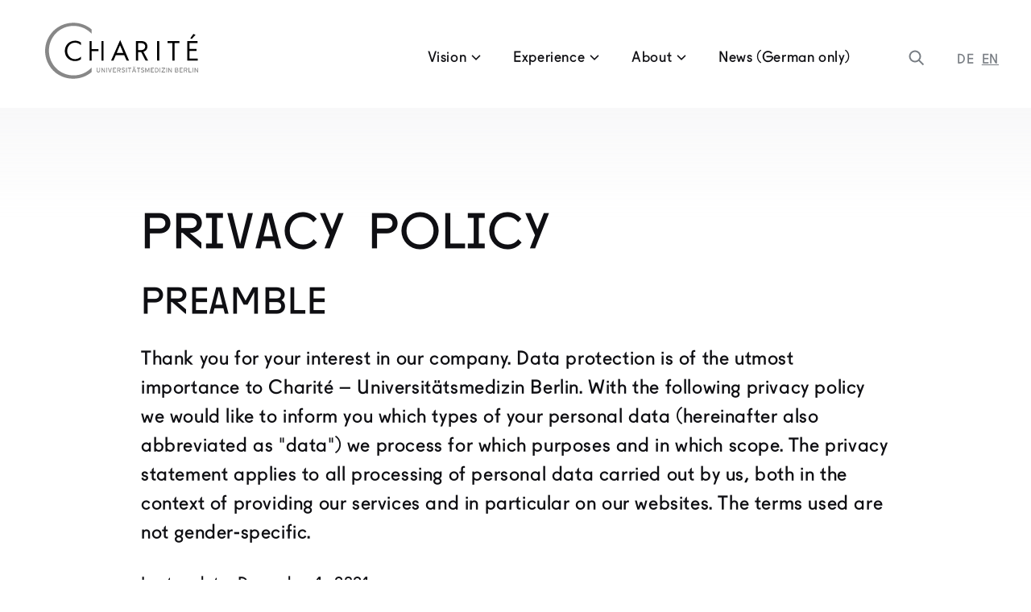

--- FILE ---
content_type: text/html; charset=UTF-8
request_url: https://dieneue-charite.de/en/privacy-policy
body_size: 15336
content:
<!doctype html>
<html lang="en" class="no-js">
<head>
  <meta charset="utf-8">
  <meta name="viewport" content="width=device-width,initial-scale=1,viewport-fit=cover">
  <title>Privacy policy | The new Charité</title>
  <link rel="preload" href="https://dieneue-charite.de/assets/dist/fugue-head-cefb893c.woff2" as="font" type="font/woff2" crossorigin>
  <link rel="preload" href="https://dieneue-charite.de/assets/dist/fugue-regular-719e8bb2.woff2" as="font" type="font/woff2" crossorigin>
    <link rel="stylesheet" href="https://dieneue-charite.de/assets/dist/app-622e1edf.css">
  <script>document.documentElement.classList.remove('no-js')</script>
    <script type="module" src="https://dieneue-charite.de/assets/dist/app-6fc55a98.js"></script>
  <script nomodule defer src="https://dieneue-charite.de/assets/dist/app-legacy-ad393724.js"></script>
  <meta name="map-url" content="https://dieneue-charite.de/assets/map/dist/assets/index-9a31e9f4.js">
  <link rel="canonical" href="https://dieneue-charite.de/en/privacy-policy">
      <link rel="alternate" hreflang="de" href="https://dieneue-charite.de/datenschutz">
      <link rel="alternate" hreflang="en" href="https://dieneue-charite.de/en/privacy-policy">
    <link rel="alternate" hreflang="x-default" href="https://dieneue-charite.de/en/privacy-policy">
    <meta name="twitter:card" content="summary_large_image">
  <meta property="og:url" content="https://dieneue-charite.de/en/privacy-policy">
  <meta property="og:title" content="Privacy policy | The new Charité">
        <meta property="og:image" content="https://dieneue-charite.de/media/site/368e0725bd-1689668795/share-image.jpg">
    <meta property="og:image:width" content="1200">
    <meta property="og:image:height" content="630">
          <meta property="og:image:alt" content="Berlin und Campus Charité Mitte sonnige Abendstimmung">
        <link rel="icon" href="https://dieneue-charite.de/assets/images/favicon.ico" sizes="16x16">
  <link rel="icon" href="https://dieneue-charite.de/assets/images/favicon.svg" type="image/svg+xml">
  <link rel="apple-touch-icon" href="https://dieneue-charite.de/assets/images/apple-touch-icon.png">
  <meta name="robots" content="all">
  </head>
<body>

  <a class="c-skip-link" href="#content">Skip to content</a>

  
  <header>
    <nav class="l-nav px-base js-nav" aria-label="Main">
      <a class="l-nav__logo" href="https://dieneue-charite.de/en">
        <svg role="img" aria-labelledby="nav-logo-title">
          <title id="nav-logo-title">Homepage</title>
          <use xlink:href="#icon-logo"/>
        </svg>
      </a>

      <div class="l-nav__mobile">
        <button class="l-nav__toggle js-nav-toggle" id="nav-button" aria-expanded="false" aria-controls="nav-menu" aria-label="Navigation">
          <svg class="c-nav-icon js-nav-icon" viewBox="0 0 32 32" width="32" height="32" aria-hidden="true" focusable="false">
            <line class="c-nav-icon__line" x1="3" y1="8" x2="29" y2="8"/>
            <line class="c-nav-icon__line" x1="3" y1="16" x2="29" y2="16"/>
            <line class="c-nav-icon__line" x1="3" y1="24" x2="29" y2="24"/>
            <line class="c-nav-icon__cross" x1="26" y1="26" x2="6" y2="6"/>
            <line class="c-nav-icon__cross" x1="26" y1="6" x2="6" y2="26"/>
          </svg>
        </button>
        <div class="l-nav__wrapper js-nav-mobile" id="nav-menu" aria-labelledby="nav-button">
          <div>
            <ul class="l-nav__list">
      <li class="l-nav__item js-dropdown">
                      <button id="dropdown-button-69725d7ae9208" class="js-dropdown-toggle" aria-expanded="false" aria-controls="dropdown-list-69725d7ae9208"><span>Vision</span>
        <svg aria-hidden="true" focusable="false"><use xlink:href="#icon-caret-down"/></svg>
        </button>
                <ul class="l-nav__sublist js-dropdown-list" id="dropdown-list-69725d7ae9208" aria-labelledby="dropdown-button-69725d7ae9208">
                                                  <li class="l-nav__subitem">
                <a href="https://dieneue-charite.de/en/vision/rethinking-health" class="">Rethinking Health</a>
              </li>
                                                              <li class="l-nav__subitem">
                <a href="https://dieneue-charite.de/en/vision/master-planning" class="">Master planning</a>
              </li>
                                                              <li class="l-nav__subitem">
                <a href="https://dieneue-charite.de/en/vision/shaping-the-future#campi-teaser" class="">The Charité Campi</a>
              </li>
                                                              <li class="l-nav__subitem l-nav__subitem--small">
                <a href="https://dieneue-charite.de/en/vision/shaping-the-future/campus-charite-mitte" class="">Campus Charité Mitte</a>
              </li>
                                                              <li class="l-nav__subitem l-nav__subitem--small">
                <a href="https://dieneue-charite.de/en/vision/shaping-the-future/campus-virchow-klinikum" class="">Campus Virchow-Klinikum</a>
              </li>
                                                              <li class="l-nav__subitem l-nav__subitem--small">
                <a href="https://dieneue-charite.de/en/vision/shaping-the-future/campus-benjamin-franklin" class="">Campus Benjamin Franklin</a>
              </li>
                                                              <li class="l-nav__subitem l-nav__subitem--small">
                <a href="https://dieneue-charite.de/en/vision/shaping-the-future/campus-berlin-buch" class="">Campus Berlin Buch</a>
              </li>
                                                              <li class="l-nav__subitem">
                <a href="https://dieneue-charite.de/en/vision/shaping-the-future" class="">Shaping the future</a>
              </li>
                                                              <li class="l-nav__subitem l-nav__subitem--small">
                <a href="https://dieneue-charite.de/en/vision/shaping-the-future/dhzc-deutsches-herzzentrum-der-charite" class="">Deutsches Herzzentrum der Charité</a>
              </li>
                              </ul>
          </li>
      <li class="l-nav__item js-dropdown">
                      <button id="dropdown-button-69725d7aea6e2" class="js-dropdown-toggle" aria-expanded="false" aria-controls="dropdown-list-69725d7aea6e2"><span>Experience</span>
        <svg aria-hidden="true" focusable="false"><use xlink:href="#icon-caret-down"/></svg>
        </button>
                <ul class="l-nav__sublist js-dropdown-list" id="dropdown-list-69725d7aea6e2" aria-labelledby="dropdown-button-69725d7aea6e2">
                                                  <li class="l-nav__subitem">
                <a href="https://dieneue-charite.de/en/experience/history" class="">History</a>
              </li>
                                                              <li class="l-nav__subitem">
                <a href="https://dieneue-charite.de/en/experience/veranstaltungen" class="">Events</a>
              </li>
                                                              <li class="l-nav__subitem">
                <a href="https://dieneue-charite.de/en/experience/mediathek" class="">Media library</a>
              </li>
                              </ul>
          </li>
      <li class="l-nav__item js-dropdown">
                      <button id="dropdown-button-69725d7aeacd7" class="js-dropdown-toggle" aria-expanded="false" aria-controls="dropdown-list-69725d7aeacd7"><span>About</span>
        <svg aria-hidden="true" focusable="false"><use xlink:href="#icon-caret-down"/></svg>
        </button>
                <ul class="l-nav__sublist js-dropdown-list" id="dropdown-list-69725d7aeacd7" aria-labelledby="dropdown-button-69725d7aeacd7">
                                                  <li class="l-nav__subitem">
                <a href="https://dieneue-charite.de/en/about/charite" class="">Charité</a>
              </li>
                                                              <li class="l-nav__subitem">
                <a href="https://dieneue-charite.de/en/about/team" class="">Management</a>
              </li>
                                                              <li class="l-nav__subitem">
                <a href="https://dieneue-charite.de/en/about/contact" class="">Contact</a>
              </li>
                              </ul>
          </li>
      <li class="l-nav__item">
                        <a  href="https://dieneue-charite.de/en/news">News (German only)</a>
                  </li>
  </ul>
            <div class="l-nav__meta">
                              <ul class="l-nav__meta-pages">
                                      <li>
                      <a  href="https://dieneue-charite.de/en/accessibility">Accessibility</a>
                    </li>
                                      <li>
                      <a  class="active" href="https://dieneue-charite.de/en/privacy-policy" aria-current="page">Privacy policy</a>
                    </li>
                                      <li>
                      <a  href="https://dieneue-charite.de/en/legal-notice">Legal notice</a>
                    </li>
                                  </ul>
                                          <div class="l-nav__meta-wrapper">
                                  <a class="l-nav__search" href="https://dieneue-charite.de/en/suche"  aria-label="Search">
                    <svg aria-hidden="true" focusable="false"><use xlink:href="#icon-search"/></svg>
                  </a>
                                <div class="l-nav__lang">
                      <a  href="https://dieneue-charite.de/datenschutz" hreflang="de">de<span class="sr-only" lang="de"> – Deutsch</span></a>
    <a  class="active" aria-current="page" href="https://dieneue-charite.de/en/privacy-policy" hreflang="en">en<span class="sr-only" lang="en"> – English</span></a>
                </div>
              </div>
            </div>
          </div>
        </div>
      </div>

      <div class="l-nav__desktop">
        <ul class="l-nav__list">
      <li class="l-nav__item js-dropdown">
                      <button id="dropdown-button-69725d7aeb75d" class="js-dropdown-toggle" aria-expanded="false" aria-controls="dropdown-list-69725d7aeb75d"><span>Vision</span>
        <svg aria-hidden="true" focusable="false"><use xlink:href="#icon-caret-down"/></svg>
        </button>
                <ul class="l-nav__sublist js-dropdown-list" id="dropdown-list-69725d7aeb75d" aria-labelledby="dropdown-button-69725d7aeb75d">
                                                  <li class="l-nav__subitem">
                <a href="https://dieneue-charite.de/en/vision/rethinking-health" class="">Rethinking Health</a>
              </li>
                                                              <li class="l-nav__subitem">
                <a href="https://dieneue-charite.de/en/vision/master-planning" class="">Master planning</a>
              </li>
                                                              <li class="l-nav__subitem">
                <a href="https://dieneue-charite.de/en/vision/shaping-the-future#campi-teaser" class="">The Charité Campi</a>
              </li>
                                                              <li class="l-nav__subitem l-nav__subitem--small">
                <a href="https://dieneue-charite.de/en/vision/shaping-the-future/campus-charite-mitte" class="">Campus Charité Mitte</a>
              </li>
                                                              <li class="l-nav__subitem l-nav__subitem--small">
                <a href="https://dieneue-charite.de/en/vision/shaping-the-future/campus-virchow-klinikum" class="">Campus Virchow-Klinikum</a>
              </li>
                                                              <li class="l-nav__subitem l-nav__subitem--small">
                <a href="https://dieneue-charite.de/en/vision/shaping-the-future/campus-benjamin-franklin" class="">Campus Benjamin Franklin</a>
              </li>
                                                              <li class="l-nav__subitem l-nav__subitem--small">
                <a href="https://dieneue-charite.de/en/vision/shaping-the-future/campus-berlin-buch" class="">Campus Berlin Buch</a>
              </li>
                                                              <li class="l-nav__subitem">
                <a href="https://dieneue-charite.de/en/vision/shaping-the-future" class="">Shaping the future</a>
              </li>
                                                              <li class="l-nav__subitem l-nav__subitem--small">
                <a href="https://dieneue-charite.de/en/vision/shaping-the-future/dhzc-deutsches-herzzentrum-der-charite" class="">Deutsches Herzzentrum der Charité</a>
              </li>
                              </ul>
          </li>
      <li class="l-nav__item js-dropdown">
                      <button id="dropdown-button-69725d7aebf4a" class="js-dropdown-toggle" aria-expanded="false" aria-controls="dropdown-list-69725d7aebf4a"><span>Experience</span>
        <svg aria-hidden="true" focusable="false"><use xlink:href="#icon-caret-down"/></svg>
        </button>
                <ul class="l-nav__sublist js-dropdown-list" id="dropdown-list-69725d7aebf4a" aria-labelledby="dropdown-button-69725d7aebf4a">
                                                  <li class="l-nav__subitem">
                <a href="https://dieneue-charite.de/en/experience/history" class="">History</a>
              </li>
                                                              <li class="l-nav__subitem">
                <a href="https://dieneue-charite.de/en/experience/veranstaltungen" class="">Events</a>
              </li>
                                                              <li class="l-nav__subitem">
                <a href="https://dieneue-charite.de/en/experience/mediathek" class="">Media library</a>
              </li>
                              </ul>
          </li>
      <li class="l-nav__item js-dropdown">
                      <button id="dropdown-button-69725d7aec179" class="js-dropdown-toggle" aria-expanded="false" aria-controls="dropdown-list-69725d7aec179"><span>About</span>
        <svg aria-hidden="true" focusable="false"><use xlink:href="#icon-caret-down"/></svg>
        </button>
                <ul class="l-nav__sublist js-dropdown-list" id="dropdown-list-69725d7aec179" aria-labelledby="dropdown-button-69725d7aec179">
                                                  <li class="l-nav__subitem">
                <a href="https://dieneue-charite.de/en/about/charite" class="">Charité</a>
              </li>
                                                              <li class="l-nav__subitem">
                <a href="https://dieneue-charite.de/en/about/team" class="">Management</a>
              </li>
                                                              <li class="l-nav__subitem">
                <a href="https://dieneue-charite.de/en/about/contact" class="">Contact</a>
              </li>
                              </ul>
          </li>
      <li class="l-nav__item">
                        <a  href="https://dieneue-charite.de/en/news">News (German only)</a>
                  </li>
  </ul>
        <div class="l-nav__meta">
                                <a class="l-nav__search" href="https://dieneue-charite.de/en/suche"  aria-label="Search">
              <svg aria-hidden="true" focusable="false"><use xlink:href="#icon-search"/></svg>
            </a>
                    <div class="l-nav__lang">
                <a  href="https://dieneue-charite.de/datenschutz" hreflang="de">de<span class="sr-only" lang="de"> – Deutsch</span></a>
    <a  class="active" aria-current="page" href="https://dieneue-charite.de/en/privacy-policy" hreflang="en">en<span class="sr-only" lang="en"> – English</span></a>
          </div>
        </div>

        <div class="l-nav__bg js-nav-bg"></div>
      </div>
    </nav>

  </header>
  <main id="content" class="js-main">


<article class=" bg-gray-gradient mb-5 pt-7 px-base mb-5 px-base mb-5 px-base mb-5 px-base mb-5 px-base mb-5 px-base mb-5 px-base mb-5 px-base mb-5 px-base mb-5 px-base mb-5 px-base mb-5 px-base mb-5 px-base mb-5 px-base mb-5 px-base mb-5 px-base mb-5 px-base">
  <div class="spacing-text  mx-auto max-w-base">
          
<h1 class="c-hl--1">
  Privacy policy</h1>
          
<h2 class="c-hl--2">
  Preamble</h2>
          
<p class="c-text--l">Thank you for your interest in our company. Data protection is of the utmost importance to Charité – Universitätsmedizin Berlin. With the following privacy policy we would like to inform you which types of your personal data (hereinafter also abbreviated as "data") we process for which purposes and in which scope. The privacy statement applies to all processing of personal data carried out by us, both in the context of providing our services and in particular on our websites. The terms used are not gender-specific.</p>
          
<p class="">Last update: December 1, 2021</p>
          
<h2 class="c-hl--2">
  Table of contents</h2>
          
<ul class="c-list"><li>Preamble</li><li>Controller</li><li>Overview of processing operations</li><li>Legal Bases for the Processing</li><li>Erasure of data</li><li>Security measures</li><li>Performing tasks in accordance with statutes or rules of procedure</li><li>Note on data transfer to the USA</li><li>Provision of online services and web hosting</li><li>Analysis tools</li><li>Contact and Inquiry Management</li><li>Plugins and embedded functions and content</li><li>Changes and Updates to the Privacy Policy</li><li>Rights of Data Subjects</li><li>Terminology and Definitions</li></ul>
          
<h2 class="c-hl--2">
  Controller within the meaning of Article 4 (7) GDPR</h2>
          
<p class="">Responsible for the data processing on this website and in our company is:</p>
          
<p class="">Charité – Universitätsmedizin Berlin<br>Corporation under public law<br>Charitéplatz 1, 10117 Berlin, Germany</p>
          
<p class="">T +493045050<br><a class="c-link c-link--underline" href="https://www.charite.de" rel="noreferrer">https://www.charite.de</a></p>
          
<p class="">The controller is the natural or legal person who alone or jointly with others determines the purposes and means of the processing of personal data.</p>
          
<h4 class="c-hl--4">
  Data Protection Officer required by law:</h4>
          
<p class="">If you have any questions about the processing of your personal data, or about your data protection rights, please contact:</p>
          
<p class="">Datenschutz der Charité – Universitätsmedizin Berlin<br>Charitéplatz 1, 10117 Berlin, Germany</p>
          
<p class="">T +4930450580016<br>datenschutz(at)charite.de</p>
          
<h2 class="c-hl--2">
  Overview of processing operations</h2>
          
<p class="">The following table summarises the types of data processed, the purposes for which they are processed and the concerned data subjects.</p>
          
<h3 class="c-hl--3">
  Categories of Processed Data</h3>
          
<ul class="c-list"><li>Inventory data (e.g. names, addresses).</li><li>Content data (e.g. entries in online forms).</li><li>Contact data (e.g. e-mail, telephone numbers).</li><li>Meta/communication data (e.g. device information, IP addresses).</li><li>Usage data (e.g. websites visited, interest in content, access times).</li></ul>
          
<h3 class="c-hl--3">
  Categories of Data Subjects</h3>
          
<ul class="c-list"><li>Communication partner (Recipients of e-mails, letters, etc.).</li><li>Users (e.g. website visitors, users of online services).</li></ul>
          
<h3 class="c-hl--3">
  Purposes of Processing</h3>
          
<ul class="c-list"><li>Contact requests and communication.</li><li>Managing and responding to enquiries.</li></ul>
          
<h2 class="c-hl--2">
  Legal Bases for the Processing</h2>
          
<p class="">In the following, you will find an overview of the legal basis of the GDPR on which we base the processing of personal data. Please note that in addition to the provisions of the GDPR, national data protection provisions of your or our country of residence or domicile may apply. If, in addition, more specific legal bases are applicable in individual cases, we will inform you of these in the data protection declaration.</p>
          
<ul class="c-list"><li><strong>Consent (Article 6 (1) (a) GDPR)</strong>&nbsp;- The data subject has given consent to the processing of his or her personal data for one or more specific purposes.</li><li><strong>Performance of a contract and prior requests (Article 6 (1) (b) GDPR)</strong>&nbsp;- Performance of a contract to which the data subject is party or in order to take steps at the request of the data subject prior to entering into a contract.</li><li><strong>Legitimate Interests (Article 6 (1) (f) GDPR)</strong>&nbsp;- Processing is necessary for the purposes of the legitimate interests pursued by the controller or by a third party, except where such interests are overridden by the interests or fundamental rights and freedoms of the data subject which require protection of personal data.</li></ul>
          
<p class=""><strong>National data protection regulations in Germany</strong>: In addition to the data protection regulations of the General Data Protection Regulation, national regulations apply to data protection in Germany. This includes in particular the Law on Protection against Misuse of Personal Data in Data Processing (Federal Data Protection Act - BDSG). In particular, the BDSG contains special provisions on the right to access, the right to erase, the right to object, the processing of special categories of personal data, processing for other purposes and transmission as well as automated individual decision-making, including profiling. Furthermore, it regulates data processing for the purposes of the employment relationship (§ 26 BDSG), in particular with regard to the establishment, execution or termination of employment relationships as well as the consent of employees. Furthermore, data protection laws of the individual federal states may apply.</p>
          
<h2 class="c-hl--2">
  Erasure of data (storage period)</h2>
          
<p class="">The data processed by us will be erased in accordance with the statutory provisions as soon as their processing is revoked or other permissions no longer apply (e.g. if the purpose of processing this data no longer applies or they are not required for the purpose).</p>
          
<p class="">If the data is not deleted because they are required for other and legally permissible purposes, their processing is limited to these purposes. This means that the data will be restricted and not processed for other purposes. This applies, for example, to data that must be stored for commercial or tax reasons or for which storage is necessary to assert, exercise or defend legal claims or to protect the rights of another natural or legal person.</p>
          
<p class="">In the context of our information on data processing, we may provide users with further information on the deletion and retention of data that is specific to the respective processing operation.</p>
          
<h2 class="c-hl--2">
  Security measures</h2>
          
<p class="">We take appropriate technical and organisational measures to ensure a level of protection appropriate to the risk in accordance with the legal requirements, taking into account the state of the art, the implementation costs and the nature of the scope, circumstances and purposes of the processing as well as the different probabilities of occurrence and the extent of the threat to the rights and freedoms of natural persons.</p>
          
<p class="">The measures include, in particular, ensuring the confidentiality, integrity and availability of data by controlling physical and electronic access to the data, as well as the access to, input of, disclosure of, segregation of and the assurance of availability of the data. We also have procedures in place to ensure the exercise of data subjects' rights, the deletion of data and responses to data compromise. Furthermore, we already take the protection of personal data into account in the development or selection of hardware, software and procedures in accordance with the principle of data protection, through technology design and through data protection-friendly default settings.</p>
          
<p class=""><strong>SSL encryption (https):</strong> In order to protect your data transmitted via our online offer, we use SSL encryption. You can recognise such encrypted connections by the prefix https:// in the address line of your browser.</p>
          
<p class="">We would like to point out that Internet-based data transmissions may nevertheless have security vulnerabilities, so that absolute protection against access by third parties cannot be guaranteed.</p>
          
<h2 class="c-hl--2">
  Performing tasks in accordance with statutes or rules of procedure</h2>
          
<p class="">We process the data of our members, supporters, prospects, business partners, or other persons (collectively, " data subjects ") when we have a membership or other business relationship with them and perform our functions and are recipients of benefits. Otherwise, we process the data of data subjects on the basis of our legitimate interests, e.g. when it concerns administrative tasks or public relations.</p>
          
<p class="">The processed data, the type, scope and purpose and the necessity of their processing, are determined by the underlying membership or contractual relationship, from which the necessity of any data information arises (otherwise we refer to necessary data).</p>
          
<p class="">We delete data that is no longer required for the performance of our statutory and business purposes. This is determined according to the respective tasks and contractual relationships. We retain the data for as long as it may be relevant for the purpose of conducting business and with regard to any warranty or liability obligations on the basis of our legitimate interest in their regulation. The necessity of storing the data is checked regularly; otherwise, the statutory storage obligations apply.</p>
          
<ul class="c-list"><li><strong>Processed data types:&nbsp;</strong>Inventory data (e.g. names, addresses), Contact data (e.g. e-mail, telephone numbers).</li><li><strong>Data subjects:&nbsp;</strong>Users (e.g. website visitors, users of online services), Members, Business and contractual partners.</li><li><strong>Purposes of Processing:</strong>&nbsp;Contact requests and communication, Managing and responding to inquiries.</li><li><strong>Legal Basis:</strong>&nbsp;Legitimate Interests (Article 6 (1) (f) GDPR).</li></ul>
          
<h2 class="c-hl--2">
  Note on data transfer to the USA</h2>
          
<p class="">The website of the Construction Division includes tools from companies based in the USA. If these tools are active, your personal data may be transferred to the US servers of the respective companies. We would like to point out that the USA is not a safe third country in the sense of EU data protection law. US companies are obliged to hand over personal data to security authorities without you, as a data subject, being able to take legal action against this. It can therefore not be ruled out that US authorities (e.g. intelligence services) process, evaluate, and permanently store your data located on US servers for monitoring purposes. We have no influence on these processing activities.</p>
          
<h2 class="c-hl--2">
  Provision of online services and web hosting</h2>
          
<p class=""><strong>Externes Hosting IONOS:</strong> In order to provide our online services securely and efficiently, we use the services of the external hosting provider IONOS SE, from whose servers (or servers they manage) the online services can be accessed. For these purposes, we may use infrastructure and platform services, computing capacity, storage space and database services, as well as security and technical maintenance services.</p>
          
<p class="">The personal data processed within the framework of the provision of the hosting services may include all information relating to the users of our online services that is collected in the course of use and communication. This regularly includes the IP address in anonymised form, which is necessary to be able to deliver the contents of online services to browsers, and all entries made within our online services or from websites.</p>
          
<p class=""><strong>Collection of Access Data and Log Files</strong>: The Construction Division (or our web hosting provider) collects data on the basis of each access to the server (so-called server log files). Server log files may include the address and name of the web pages and files accessed, the date and time of access, data volumes transferred, notification of successful access, browser type and version, the user's operating system, referrer URL (the previously visited page) and, as a general rule, IP addresses and the requesting provider.</p>
          
<p class="">The server log files can be used for security purposes, e.g. to avoid overloading the servers (especially in the case of abusive attacks, so-called DDoS attacks) and to ensure the stability and optimal load balancing of the servers.</p>
          
<ul class="c-list"><li><strong>Processed data types:</strong>&nbsp;Content data (e.g. text input), Usage data (e.g. websites visited, interest in content, access times), Meta/communication data (e.g. device information, IP addresses).</li><li><strong>Data subjects:</strong>&nbsp;Users (e.g. website visitors, users of online services).</li><li><strong>Purposes of Processing:</strong>&nbsp;Provision of our online services and usability.</li><li><strong>Legal Basis:</strong>&nbsp;Legitimate Interests (Article 6 (1) (f) GDPR).</li><li><strong>Duration of storage:</strong>&nbsp;The data is stored for 8 weeks.</li></ul>
          
<p class=""><strong>We use the following hoster:</strong></p>
          
<p class="">IONOS SE<br>Elgendorfer Str. 57<br>56410 Montabaur, Germany</p>
          
<p class=""><strong>Conclusion of a contract on commissioned processing: </strong>In order to ensure data protection-compliant processing, we have concluded an order processing contract with our hosting provider.</p>
          
<h2 class="c-hl--2">
  Analysis tools</h2>
          
<h3 class="c-hl--3">
  IONOS WebAnalytics</h3>
          
<p class="">Your surfing behaviour can be analysed for statistical evaluation and technical optimisation of the website. Within the scope of the analyses with IONOS, among other things, visitor numbers and behaviour, visitor sources, visitor locations and technical data can be analysed.</p>
          
<p class="">The data is determined either by a pixel or by a log file. To protect your personal data, WebAnalytics does not use cookies and, according to IONOS, the collection of data is completely anonymised.</p>
          
<p class="">Your IP address is transmitted during the transmission of the page request, anonymised directly after transmission and processed without personal reference.</p>
          
<ul class="c-list"><li><strong>Processed data types:</strong>&nbsp;Usage data (e.g. websites visited, interest in content, access times), Meta/communication data (e.g. device information, IP addresses – anonymised).</li><li><strong>Data subjects:</strong>&nbsp;Users (e.g. website visitors).</li><li><strong>Purposes of Processing:</strong>&nbsp;Provision of our online services and usability, statistical evaluation.</li><li><strong>Legal Basis:</strong>&nbsp;Legitimate Interests (Article 6 (1) (f) GDPR).</li></ul>
          
<p class="">For further information on data collection and processing by IONOS WebAnalytics, please refer to the IONOS privacy policy at the following link: <a class="c-link c-link--underline" href="https://www.ionos.de/terms-gtc/index.php?id=6" rel="noreferrer">https://www.ionos.de/terms-gtc/index.php?id=6</a></p>
          
<h2 class="c-hl--2">
  Contact and Inquiry Management</h2>
          
<p class="">When contacting us (e.g. via e-mail or telephone) as well as in the context of existing user and business relationships, the information of the inquiring persons is processed to the extent necessary to respond to the contact requests and any requested measures.</p>
          
<p class="">The response to the contact inquiries, as well as the management of contact and inquiry data in the context of contractual or pre-contractual relationships, is carried out to fulfil our contractual obligations or to respond to (pre)contractual inquiries and otherwise on the basis of legitimate interests in responding to the inquiries and maintaining user or business relationships.</p>
          
<ul class="c-list"><li><strong>Processed data types:</strong>&nbsp;Inventory data (e.g. names, addresses), Contact data (e.g. e-mail, telephone numbers), Content data (e.g. text input)</li><li><strong>Data subjects:</strong>&nbsp;Communication partner (Recipients of e-mails, letters, etc.).</li><li><strong>Purposes of Processing:</strong>&nbsp;Contact requests and communication.</li><li><strong>Legal Basis:</strong>&nbsp;Performance of a contract and prior requests (Article 6 (1) (b) GDPR), Legitimate Interests (Article 6 (1) (f) GDPR).</li></ul>
          
<h2 class="c-hl--2">
  Plugins and embedded functions and content</h2>
          
<p class="">Within our online services, we integrate functional and content elements that are obtained from the servers of their respective providers (hereinafter referred to as "third-party providers"). These may, for example, be graphics, videos or city maps (hereinafter uniformly referred to as "Content").</p>
          
<p class="">The integration always presupposes that the third-party providers of this content process the IP address of the user, since they could not send the content to their browser without the IP address. The IP address is therefore required for the presentation of these contents or functions. We strive to use only those contents whose respective offerers use the IP address only for the distribution of the contents.</p>
          
<p class=""><strong>Information on legal basis:</strong> If we ask users for their consent (e.g. in the context of a so-called "cookie banner consent"), the legal basis for processing is this consent. Otherwise, user data will be processed on the basis of our legitimate interests (i.e. interest in the analysis, optimisation and economic operation of our online services. We refer you to the note on the use of cookies in this privacy policy.</p>
          
<ul class="c-list"><li><strong>Processed data types:</strong>&nbsp;Usage data (e.g. websites visited, interest in content, access times), Meta/communication data (e.g. device information, IP addresses), Inventory data (e.g. names, addresses), Contact data (e.g. e-mail, telephone numbers), Content data (e.g. text input).</li><li><strong>Data subjects:</strong>&nbsp;Users (e.g. website visitors, users of online services).</li><li><strong>Purposes of Processing:</strong>&nbsp;Provision of our online services and usability, Profiles with user-related information (Creating user profiles).</li><li><strong>Legal Basis:</strong>&nbsp;Consent (Article 6 (1) (a) GDPR), Performance of a contract and prior requests (Article 6 (1) (b) GDPR), Legitimate Interests (Article 6 (1) (f) GDPR).</li></ul>
          
<h3 class="c-hl--3">
  Services and service providers being used:</h3>
          
<h4 class="c-hl--4">
  Vimeo without tracking (Do-Not-Track):</h4>
          
<p class="">Video contents; Service provider: Vimeo Inc., Attention: Legal Department, 555 West 18th Street, New York, New York 10011, USA; Website: <a class="c-link c-link--underline" href="https://vimeo.com" rel="noreferrer">https://vimeo.com</a>; Privacy Policy: <a class="c-link c-link--underline" href="https://vimeo.com/privacy" rel="noreferrer">https://vimeo.com/privacy</a></p>
          
<p class="">When you use a video implemented on our site on Vimeo, a connection to the Vimeo servers is established. This tells the Vimeo server which of our pages you have visited. Vimeo also records the IP address. However, we have set Vimeo in such a way that Vimeo does not set any cookies and consequently does not record your user activities.</p>
          
<p class=""><strong>Purpose of processing and legal basis: </strong>Vimeo is used in the interest of presenting films on construction topics.</p>
          
<p class="">The data transfer to the USA is based on the standard contractual clauses of the EU Commission and, according to Vimeo, on "legitimate business interests" – further information at: <a class="c-link c-link--underline" href="https://vimeo.com/privacy" rel="noreferrer">https://vimeo.com/privacy</a></p>
          
<h2 class="c-hl--2">
  Changes and Updates to the Privacy Policy</h2>
          
<p class="">We kindly ask you to inform yourself regularly about the contents of our data protection declaration. We will adjust the privacy policy as changes in our data processing practices make this necessary. We will inform you as soon as the changes require your cooperation (e.g. consent) or other individual notification.</p>
          
<p class="">If we provide addresses and contact information of companies and organizations in this privacy policy, we ask you to note that addresses may change over time and to verify the information before contacting us.</p>
          
<h2 class="c-hl--2">
  Rights of Data Subjects</h2>
          
<p class="">As data subject, you are entitled to various rights under the GDPR, which arise in particular from Articles 15 to 21 of the GDPR:</p>
          
<ul class="c-list"><li><strong>Right to Object: You have the right, on grounds arising from your particular situation, to object at any time to the processing of your personal data which is based on letter (e) or (f) of Article 6(1) GDPR, including profiling based on those provisions. Where personal data is processed for direct marketing purposes, you have the right to object at any time to the processing of the personal data concerning you for the purpose of such marketing, which includes profiling to the extent that it is related to such direct marketing.</strong></li><li><strong>Right of withdrawal for consents:</strong>&nbsp;You have the right to revoke consents at any time.</li><li><strong>Right of access:</strong>&nbsp;You have the right to request confirmation as to whether the data in question will be processed, to be informed of this data and to receive further information and a copy of the data in accordance with the provisions of the law.</li><li><strong>Right to rectification:</strong>&nbsp;You have the right, in accordance with the law, to request the completion of the data concerning you or the rectification of the incorrect data concerning you.</li><li><strong>Right to Erasure and Right to Restriction of Processing:</strong>&nbsp;In accordance with the statutory provisions, you have the right to demand that the relevant data be erased immediately or, alternatively, to demand that the processing of the data be restricted in accordance with the statutory provisions.</li><li><strong>Right to data portability:</strong>&nbsp;You have the right to receive data concerning you which you have provided to us in a structured, common and machine-readable format in accordance with the legal requirements, or to request its transmission to another controller.</li></ul>
          
<h2 class="c-hl--2">
  Terminology and Definitions</h2>
          
<p class="">This section provides an overview of the terms used in this privacy policy. Many of the terms are drawn from the law and defined mainly in Article 4 GDPR. The legal definitions are binding. The following explanations, on the other hand, are intended above all for the purpose of comprehension. The terms are sorted alphabetically.</p>
          
<ul class="c-list"><li><strong>Controller:</strong>&nbsp;"Controller" means the natural or legal person, public authority, agency or other body which, alone or jointly with others, determines the purposes and means of the processing of personal data.&nbsp;</li><li><strong>Personal Data:</strong>&nbsp;"personal data" means any information relating to an identified or identifiable natural person ("data subject"); an identifiable natural person is one who can be identified, directly or indirectly, in particular by reference to an identifier such as a name, an identification number, location data, an online identifier or to one or more factors specific to the physical, physiological, genetic, mental, economic, cultural or social identity of that natural person.&nbsp;</li><li><strong>Processing:</strong>&nbsp;The term "processing" covers a wide range and practically every handling of data, be it collection, evaluation, storage, transmission or erasure.&nbsp;</li><li><strong>Profiles with user-related information:</strong>&nbsp;The processing of "profiles with user-related information", or "profiles" for short, includes any kind of automated processing of personal data that consists of using these personal data to analyse, evaluate or predict certain personal aspects relating to a natural person (depending on the type of profiling, this may include different information concerning demographics, behaviour and interests, such as interaction with websites and their content, etc.) (e.g. interests in certain content or products, click behaviour on a website or location). Cookies and web beacons are often used for profiling purposes.&nbsp;</li></ul>
      </div>
</article>

    
<a class="c-scroll-to-top js-scroll-to-top" href="#" aria-label="scroll to top"><svg aria-hidden="true" focusable="false"><use xlink:href="#icon-caret-down"/></svg></a>

  </main>
  <footer class="l-footer bg-gray-light px-base pt-5 pb-4">
    <nav class="l-footer__nav" aria-label="Footer">
      <a href="https://dieneue-charite.de/en">
        <svg class="l-footer__logo" role="img" aria-labelledby="footer-logo-title">
          <title id="footer-logo-title">Homepage</title>
          <use xlink:href="#icon-logo"/>
        </svg>
      </a>
      <div class="l-footer__wrapper">
                          <dl>
            <dt>Vision</dt>
                                                                                <dd><a href="https://dieneue-charite.de/en/vision/rethinking-health">Rethinking Health</a></dd>
                                                                                  <dd><a href="https://dieneue-charite.de/en/vision/master-planning">Master planning</a></dd>
                                                                                  <dd><a href="https://dieneue-charite.de/en/vision/shaping-the-future#campi-teaser">Charité Campi</a></dd>
                                                                                  <dd><a href="https://dieneue-charite.de/en/vision/shaping-the-future">Shaping the future</a></dd>
                                                                                  <dd><a href="https://dieneue-charite.de/en/vision/shaping-the-future/dhzc-deutsches-herzzentrum-der-charite">DHZC</a></dd>
                                        </dl>
                  <dl>
            <dt>Experience</dt>
                                                                                <dd><a href="https://dieneue-charite.de/en/experience/history">History</a></dd>
                                                                                  <dd><a href="https://dieneue-charite.de/en/experience/veranstaltungen">Events</a></dd>
                                                                                  <dd><a href="https://dieneue-charite.de/en/experience/mediathek">Media library</a></dd>
                                        </dl>
                  <dl>
            <dt>About</dt>
                                                                                <dd><a href="https://dieneue-charite.de/en/about/charite">Charité</a></dd>
                                                                                  <dd><a href="https://dieneue-charite.de/en/about/team">Management</a></dd>
                                                                                  <dd><a href="https://dieneue-charite.de/en/about/contact">Contact</a></dd>
                                        </dl>
        
                <ul>
                      <li>
                                            <a href="https://dieneue-charite.de/en/news">News (German only)</a>
                          </li>
                      <li>
                                            <a href="https://dieneue-charite.de/en/accessibility">Accessibility</a>
                          </li>
                      <li>
                                            <a href="https://dieneue-charite.de/en/privacy-policy" aria-current="page">Privacy policy</a>
                          </li>
                      <li>
                                            <a href="https://dieneue-charite.de/en/legal-notice">Legal notice</a>
                          </li>
                      <li>
                                            <a href="https://www.charite.de" target="_blank" rel="noopener noreferrer">charite.de</a>
                          </li>
                  </ul>
      </div>
    </nav>

    <ul class="l-footer__social">
              <li>
          <a href="https://www.facebook.com/ChariteUniversitaetsmedizinBerlin/" aria-label="Facebook" target="_blank" rel="noopener noreferrer">
            <svg aria-hidden="true" focusable="false"><use xlink:href="#icon-facebook"/></svg>
          </a>
        </li>
              <li>
          <a href="https://twitter.com/chariteberlin/" aria-label="Twitter" target="_blank" rel="noopener noreferrer">
            <svg aria-hidden="true" focusable="false"><use xlink:href="#icon-twitter"/></svg>
          </a>
        </li>
              <li>
          <a href="https://www.instagram.com/chariteberlin/" aria-label="Instagram" target="_blank" rel="noopener noreferrer">
            <svg aria-hidden="true" focusable="false"><use xlink:href="#icon-instagram"/></svg>
          </a>
        </li>
          </ul>
  </footer>

  <svg style="display:none" aria-hidden="true" focusable="false">
  <symbol id="icon-logo" viewBox="0 0 190 70">
    <path d="M160.66 25.5h6.02v-2.53h-14.57v2.53h5.91v21.85h2.64V25.5zm-21.54 21.85V22.96h2.74v24.38h-2.74zm-42.01-9.5l-4.12-9.71-4.12 9.71h8.24m1.06 2.53H87.82l-2.96 6.86H81.9l10.77-24.38.53-1.16.53 1.16 10.45 24.38h-2.96l-3.05-6.86zm23.85-4.12l5.91 11.08h-3.17l-5.49-10.66h-3.69v10.66h-2.74V22.96h6.44c4.01 0 7.71 1.79 7.71 6.76-.01 3.91-2.43 5.81-4.97 6.54m-6.44-10.76v8.76h3.38c3.17 0 5.28-1.48 5.28-4.54s-2.53-4.22-5.28-4.22h-3.38zm60.91 21.85h13.09v-2.53h-10.45v-9.61h8.97v-2.43h-8.97V25.5h10.13v-2.53h-12.77v24.38zm7.7-33.25l-3.91 5.38 1.69.84 4.86-4.96-2.64-1.26zM57.84 32.89h8.34v2.53h-8.34v11.93H55.2V22.96h2.64v9.93zm12.04 14.46V22.96h2.64v24.38h-2.64zM44.54 24.86c-2.11-1.58-4.54-2.32-7.18-2.32-7.92 0-12.88 5.91-12.88 12.77s4.96 12.56 12.88 12.56c2.53 0 5.07-.84 7.18-2.32v-3.27c-1.9 1.9-4.54 3.17-7.28 3.17-5.91 0-9.82-4.86-9.82-10.24 0-5.28 3.8-10.24 9.71-10.24 2.74 0 5.38 1.16 7.39 3.17v-3.28z"/><path d="M0 35.1C0 15.89 15.52.27 35.15.27c8.55 0 16.47 3.06 22.59 8.23v5.38c-5.59-5.91-13.51-9.71-22.38-9.71-17.2.01-30.61 13.73-30.61 30.72s13.41 30.72 30.61 30.72c8.87 0 16.78-3.69 22.38-9.71v5.59c-6.12 5.17-13.93 8.23-22.59 8.23C15.52 70.04 0 54.42 0 35.1zm66.08 26.92c-1.37 0-2.11-.95-2.11-2.53v-3.38h.84v3.27c0 1.06.42 1.69 1.27 1.69.95 0 1.37-.53 1.37-1.58v-3.38h.84v3.38c0 1.58-.84 2.53-2.21 2.53zm7.39-.11l-2.32-3.59c-.11-.21-.32-.53-.42-.74v4.33h-.84v-5.7h.84l2.22 3.48c.11.21.42.63.53.84V56.2h.84v5.7l-.85.01zm2.42 0V56.1h.84v5.81h-.84zm5.07 0h-.95L78 56.21h.95l1.16 3.69c.11.32.32.84.32 1.06 0-.21.21-.74.32-1.06l1.16-3.69h.95l-1.9 5.7zm3.27 0V56.1h3.69v.84h-2.85v1.48h1.69v.84h-1.69v1.79h2.96v.84h-3.8zm7.71-4.96h-1.69v1.9h1.69c.53 0 .95-.32.95-.95.1-.63-.32-.95-.95-.95zm.63 2.64l1.16 2.32h-.95l-1.16-2.32h-1.27v2.32h-.84v-5.7h2.53c1.06 0 1.9.53 1.9 1.69-.1.85-.63 1.48-1.37 1.69zm4.44 2.43c-.84 0-1.58-.32-2.01-.95l.63-.63c.42.42.95.63 1.48.63.84 0 1.16-.32 1.16-.84 0-.42-.32-.63-1.27-.95-1.27-.32-1.79-.63-1.79-1.69 0-.95.84-1.58 1.9-1.58.74 0 1.37.32 1.9.74l-.63.63c-.32-.42-.74-.53-1.37-.53-.63 0-.95.32-.95.74s.21.63 1.27.84c1.16.32 1.79.74 1.79 1.69 0 1.16-.64 1.9-2.11 1.9zm3.58-.11V56.1h.84v5.81h-.84zm4.75-4.96v4.96h-.84v-4.96h-1.69v-.84h4.22v.84h-1.69zm5.92-1.16c-.32 0-.53-.21-.53-.53s.21-.53.53-.53c.32 0 .53.21.53.53-.01.22-.22.53-.53.53zm-.43 2.64c-.11-.42-.42-1.06-.42-1.37-.11.21-.32.95-.42 1.37l-.42 1.27h1.79l-.53-1.27zm-1.16-2.64c-.32 0-.53-.21-.53-.53s.21-.53.53-.53c.32 0 .53.21.53.53 0 .22-.32.53-.53.53zm2.43 6.12l-.53-1.37h-2.32l-.53 1.37h-.84l2.11-5.7h.95l2.11 5.7h-.95zm4.33-4.96v4.96h-.84v-4.96h-1.69v-.84h4.22v.84h-1.69zm4.54 5.07c-.84 0-1.58-.32-2.01-.95l.63-.63c.42.42.95.63 1.48.63.84 0 1.16-.32 1.16-.84 0-.42-.32-.63-1.27-.95-1.27-.32-1.79-.63-1.79-1.69 0-.95.84-1.58 1.9-1.58.74 0 1.37.32 1.9.74l-.63.63c-.32-.42-.74-.53-1.37-.53-.63 0-.95.32-.95.74s.21.63 1.27.84c1.16.32 1.79.74 1.79 1.69 0 1.16-.64 1.9-2.11 1.9zm7.81-.11v-3.06-1.06c-.11.21-.21.53-.42.95l-1.37 3.27-1.37-3.27c-.11-.32-.32-.74-.42-.95v4.12h-.84v-5.7h.84l1.27 3.06c.11.32.32.74.42.95.11-.21.21-.63.42-.95l1.27-3.06h.95v5.7h-.75zm2.53 0V56.1H135v.84h-2.85v1.48h1.58v.84h-1.58v1.79h2.96v.84h-3.8zm6.76-4.96h-.74v4.12h.74c1.37 0 1.9-.84 1.9-2.01 0-1.26-.53-2.11-1.9-2.11zm0 4.96h-1.58v-5.7h1.58c1.58 0 2.85.84 2.85 2.85s-1.38 2.85-2.85 2.85zm4.11 0V56.1h.84v5.81h-.84zm2.33 0v-.84l2.85-3.38c.21-.21.53-.63.63-.74H144.72v-.84h4.22v.84l-2.74 3.38c-.21.21-.53.63-.63.74h3.38v.84h-4.44zm5.91 0V56.1h.84v5.81h-.84zm6.01 0l-2.32-3.59c-.11-.21-.32-.53-.42-.74v4.33h-.84v-5.7h.84l2.22 3.48c.11.21.42.63.53.84V56.2h.84v5.7l-.85.01zm7.29-2.74h-1.58v1.9h1.58c.74 0 1.06-.42 1.06-.95-.11-.53-.43-.95-1.06-.95zm-.11-2.22h-1.58v1.48h1.58c.53 0 .84-.32.84-.74.01-.42-.21-.74-.84-.74zm0 4.96h-2.32v-5.7h2.32c.95 0 1.69.53 1.69 1.48 0 .63-.32.95-.74 1.16.42.11.95.53.95 1.37 0 1.06-.63 1.69-1.9 1.69zm3.38 0V56.1h3.69v.84h-2.85v1.48h1.69v.84h-1.69v1.79h2.96v.84h-3.8zm7.7-4.96H173v1.9h1.69c.53 0 .95-.32.95-.95 0-.63-.31-.95-.95-.95zm.64 2.64l1.16 2.32h-.95l-1.16-2.32h-1.27v2.32h-.84v-5.7h2.53c1.06 0 1.9.53 1.9 1.69-.11.85-.63 1.48-1.37 1.69zm2.74 2.32V56.1h.84v4.96h2.85v.84h-3.69zm5.07 0V56.1h.84v5.81h-.84zm6.02 0l-2.32-3.59c-.11-.21-.32-.53-.42-.74v4.33h-.84v-5.7h.84l2.22 3.48c.11.21.42.63.53.84V56.2h.83v5.7l-.84.01zm-123.08.11c-1.37 0-2.11-.95-2.11-2.53v-3.38h.84v3.27c0 1.06.42 1.69 1.27 1.69.95 0 1.37-.53 1.37-1.58v-3.38h.84v3.38c0 1.58-.84 2.53-2.21 2.53zm7.39-.11l-2.32-3.59c-.11-.21-.32-.53-.42-.74v4.33h-.84v-5.7h.84l2.22 3.48c.11.21.42.63.53.84V56.2h.84v5.7l-.85.01zm2.42 0V56.1h.84v5.81h-.84zm5.07 0h-.95L78 56.21h.95l1.16 3.69c.11.32.32.84.32 1.06 0-.21.21-.74.32-1.06l1.16-3.69h.95l-1.9 5.7zm3.27 0V56.1h3.69v.84h-2.85v1.48h1.69v.84h-1.69v1.79h2.96v.84h-3.8zm7.71-4.96h-1.69v1.9h1.69c.53 0 .95-.32.95-.95.1-.63-.32-.95-.95-.95zm.63 2.64l1.16 2.32h-.95l-1.16-2.32h-1.27v2.32h-.84v-5.7h2.53c1.06 0 1.9.53 1.9 1.69-.1.85-.63 1.48-1.37 1.69zm4.44 2.43c-.84 0-1.58-.32-2.01-.95l.63-.63c.42.42.95.63 1.48.63.84 0 1.16-.32 1.16-.84 0-.42-.32-.63-1.27-.95-1.27-.32-1.79-.63-1.79-1.69 0-.95.84-1.58 1.9-1.58.74 0 1.37.32 1.9.74l-.63.63c-.32-.42-.74-.53-1.37-.53-.63 0-.95.32-.95.74s.21.63 1.27.84c1.16.32 1.79.74 1.79 1.69 0 1.16-.64 1.9-2.11 1.9zm3.58-.11V56.1h.84v5.81h-.84zm4.75-4.96v4.96h-.84v-4.96h-1.69v-.84h4.22v.84h-1.69zm5.92-1.16c-.32 0-.53-.21-.53-.53s.21-.53.53-.53c.32 0 .53.21.53.53-.01.22-.22.53-.53.53zm-.43 2.64c-.11-.42-.42-1.06-.42-1.37-.11.21-.32.95-.42 1.37l-.42 1.27h1.79l-.53-1.27zm-1.16-2.64c-.32 0-.53-.21-.53-.53s.21-.53.53-.53c.32 0 .53.21.53.53 0 .22-.32.53-.53.53zm2.43 6.12l-.53-1.37h-2.32l-.53 1.37h-.84l2.11-5.7h.95l2.11 5.7h-.95zm4.33-4.96v4.96h-.84v-4.96h-1.69v-.84h4.22v.84h-1.69zm4.54 5.07c-.84 0-1.58-.32-2.01-.95l.63-.63c.42.42.95.63 1.48.63.84 0 1.16-.32 1.16-.84 0-.42-.32-.63-1.27-.95-1.27-.32-1.79-.63-1.79-1.69 0-.95.84-1.58 1.9-1.58.74 0 1.37.32 1.9.74l-.63.63c-.32-.42-.74-.53-1.37-.53-.63 0-.95.32-.95.74s.21.63 1.27.84c1.16.32 1.79.74 1.79 1.69 0 1.16-.64 1.9-2.11 1.9zm7.81-.11v-3.06-1.06c-.11.21-.21.53-.42.95l-1.37 3.27-1.37-3.27c-.11-.32-.32-.74-.42-.95v4.12h-.84v-5.7h.84l1.27 3.06c.11.32.32.74.42.95.11-.21.21-.63.42-.95l1.27-3.06h.95v5.7h-.75zm2.53 0V56.1H135v.84h-2.85v1.48h1.58v.84h-1.58v1.79h2.96v.84h-3.8zm6.76-4.96h-.74v4.12h.74c1.37 0 1.9-.84 1.9-2.01 0-1.26-.53-2.11-1.9-2.11zm0 4.96h-1.58v-5.7h1.58c1.58 0 2.85.84 2.85 2.85s-1.38 2.85-2.85 2.85zm4.11 0V56.1h.84v5.81h-.84zm2.33 0v-.84l2.85-3.38c.21-.21.53-.63.63-.74H144.72v-.84h4.22v.84l-2.74 3.38c-.21.21-.53.63-.63.74h3.38v.84h-4.44zm5.91 0V56.1h.84v5.81h-.84zm6.01 0l-2.32-3.59c-.11-.21-.32-.53-.42-.74v4.33h-.84v-5.7h.84l2.22 3.48c.11.21.42.63.53.84V56.2h.84v5.7l-.85.01zm7.29-2.74h-1.58v1.9h1.58c.74 0 1.06-.42 1.06-.95-.11-.53-.43-.95-1.06-.95zm-.11-2.22h-1.58v1.48h1.58c.53 0 .84-.32.84-.74.01-.42-.21-.74-.84-.74zm0 4.96h-2.32v-5.7h2.32c.95 0 1.69.53 1.69 1.48 0 .63-.32.95-.74 1.16.42.11.95.53.95 1.37 0 1.06-.63 1.69-1.9 1.69zm3.38 0V56.1h3.69v.84h-2.85v1.48h1.69v.84h-1.69v1.79h2.96v.84h-3.8zm7.7-4.96H173v1.9h1.69c.53 0 .95-.32.95-.95 0-.63-.31-.95-.95-.95zm.64 2.64l1.16 2.32h-.95l-1.16-2.32h-1.27v2.32h-.84v-5.7h2.53c1.06 0 1.9.53 1.9 1.69-.11.85-.63 1.48-1.37 1.69zm2.74 2.32V56.1h.84v4.96h2.85v.84h-3.69zm5.07 0V56.1h.84v5.81h-.84zm6.02 0l-2.32-3.59c-.11-.21-.32-.53-.42-.74v4.33h-.84v-5.7h.84l2.22 3.48c.11.21.42.63.53.84V56.2h.83v5.7l-.84.01z" fill="#878787"/>
  </symbol>
  <symbol id="icon-instagram" viewBox="0 0 32 32">
    <path d="M16 8.3c-4.3 0-7.7 3.4-7.7 7.7s3.4 7.7 7.7 7.7 7.7-3.4 7.7-7.7-3.4-7.7-7.7-7.7zM16 21c-2.8 0-5-2.2-5-5s2.2-5 5-5 5 2.2 5 5-2.2 5-5 5zm9.8-13c0 1-.8 1.8-1.8 1.8S22.2 9 22.2 8 23 6.2 24 6.2s1.8.8 1.8 1.8zm5.1 1.8c-.1-2.4-.7-4.5-2.4-6.3-1.8-1.8-3.9-2.3-6.3-2.4-2.5-.1-9.9-.1-12.4 0-2.4.1-4.5.7-6.3 2.4S1.2 7.4 1.1 9.8c-.1 2.5-.1 9.9 0 12.4.1 2.4.7 4.5 2.4 6.3s3.9 2.3 6.3 2.4c2.5.1 9.9.1 12.4 0 2.4-.1 4.5-.7 6.3-2.4 1.8-1.8 2.3-3.9 2.4-6.3.1-2.5.1-9.9 0-12.4zm-3.2 15c-.5 1.3-1.5 2.3-2.9 2.9-2 .8-6.7.6-8.8.6s-6.9.2-8.8-.6c-1.3-.5-2.3-1.5-2.9-2.9-.8-2-.6-6.7-.6-8.8s-.2-6.9.6-8.8c.5-1.3 1.5-2.3 2.9-2.9 2-.8 6.7-.6 8.8-.6s6.9-.2 8.8.6c1.3.5 2.3 1.5 2.9 2.9.8 2 .6 6.7.6 8.8s.2 6.9-.6 8.8z"/>
  </symbol>
  <symbol id="icon-linkedin" viewBox="0 0 32 32">
    <path d="M8.5 29.5H2.9v-18h5.6v18zM5.7 9C4 9 2.5 7.5 2.5 5.7 2.5 4 4 2.5 5.7 2.5 7.5 2.5 9 4 9 5.7 9 7.5 7.5 9 5.7 9zm23.8 20.5h-5.6v-8.8c0-2.1 0-4.8-2.9-4.8s-3.4 2.3-3.4 4.6v8.9H12v-18h5.4v2.5h.1c.7-1.4 2.6-2.9 5.3-2.9 5.7 0 6.7 3.7 6.7 8.6v9.9z"/>
  </symbol>
  <symbol id="icon-xing" viewBox="0 0 32 32">
    <path d="M14 12.9c-.1.2-1.7 3-4.7 8.3-.3.5-.7.8-1.1.8H3.8c-.5 0-.8-.5-.6-1l4.6-8.1-2.9-5c-.3-.5 0-.9.6-.9h4.4c.5 0 .9.3 1.2.8l2.9 5.1zm14.8-11l-9.6 16.9L25.3 30c.3.5 0 .9-.6.9h-4.4c-.5 0-.9-.3-1.2-.8l-6.2-11.3c.2-.4 3.4-6.1 9.7-17.1.3-.4.7-.7 1.2-.7h4.4c.5 0 .8.4.6.9z"/>
  </symbol>
  <symbol id="icon-facebook" viewBox="0 0 32 32">
    <path d="M23 17.9l.8-5.4h-5.2V8.9c0-1.5.7-2.9 3.1-2.9H24V1.4S21.9 1 19.8 1c-4.3 0-7.1 2.6-7.1 7.3v4.1H8v5.4h4.8V31h5.9V17.9H23z"/>
  </symbol>
  <symbol id="icon-twitter" viewBox="0 0 32 32">
    <path d="M28.3 9.7v.8c0 8.4-6.4 18.1-18.1 18.1-3.6 0-6.9-1-9.8-2.9.5.1 1 .1 1.5.1 3 0 5.7-1 7.9-2.7-2.7-.1-5-1.9-5.8-4.4.4.1.8.1 1.2.1.6 0 1.1-.1 1.7-.2-2.9-.6-5.1-3.1-5.1-6.2v-.1c.8.5 1.8.8 2.9.8-1.8-1.2-2.9-3.1-2.9-5.3 0-1.2.3-2.3.9-3.2 3.1 3.9 7.8 6.4 13.1 6.6-.1-.5-.2-1-.2-1.5 0-3.5 2.8-6.4 6.4-6.4 1.8 0 3.5.8 4.6 2 1.4-.3 2.8-.8 4-1.5-.5 1.5-1.5 2.7-2.8 3.5 1.3-.1 2.5-.5 3.7-1-.9 1.4-1.9 2.5-3.2 3.4z"/>
  </symbol>
  <symbol id="icon-search" viewBox="0 0 20 20">
    <path d="M12.5 12.5l6 6M8 1.5a6.5 6.5 0 110 13 6.5 6.5 0 010-13z"/>
  </symbol>
  <symbol id="icon-caret-down" viewBox="0 0 12 7">
    <path d="M1 .8l5 5 5-5"/>
  </symbol>
  <symbol id="icon-location" viewBox="0 0 12 15">
    <path d="M6 1.5c-2.48 0-4.5 2.09-4.5 4.65 0 2.15 1.22 3.45 3.96 6.18.18.18.36.35.54.53.18-.18.36-.36.54-.53C9.28 9.6 10.5 8.31 10.5 6.15 10.5 3.59 8.48 1.5 6 1.5zM6 0c3.31 0 6 2.76 6 6.15 0 3.4-2.4 5.15-6 8.85-3.6-3.69-6-5.45-6-8.85C0 2.76 2.69 0 6 0zM4 4h4v4H4V4z"/>
  </symbol>
  <symbol id="icon-arrow-left" viewBox="0 0 22 61">
    <path d="M-.1-.09l20 29.52-20 30.48"/>
  </symbol>
  <symbol id="icon-quote" viewBox="0 0 47 47">
    <path d="M.5.5h20v20l-13 26h-7l8-26h-8V.5z"/><path d="M26.5.5h20v20l-13 26h-7l8-26h-8V.5z"/>
  </symbol>


</svg>
</body>
</html>


--- FILE ---
content_type: text/css; charset=utf-8
request_url: https://dieneue-charite.de/assets/dist/app-622e1edf.css
body_size: 15278
content:
@charset "UTF-8";:root{--color-black: rgb(15, 15, 19);--color-white: rgb(255, 255, 255);--color-gray-light-1: rgb(248, 248, 249);--color-gray-light-2: rgb(234, 235, 237);--color-gray-medium: rgb(200, 200, 200);--color-gray-dark-1: rgb(120, 125, 131);--color-gray-dark-2: rgb(54, 54, 54);--color-blue: rgb(36, 99, 247);--padding-x-base: 1rem}@media (min-width: 36em){:root{--padding-x-base: 3rem}}@media (min-width: 62em){:root{--padding-x-base: 5rem}}:root{--space-multiplier: .75}@media (min-width: 36em){:root{--space-multiplier: 1}}:root{--space-0\.5: calc(.5rem * var(--space-multiplier));--space-1: calc(1rem * var(--space-multiplier));--space-1\.5: calc(1.5rem * var(--space-multiplier));--space-2: calc(2rem * var(--space-multiplier));--space-2\.5: calc(2.5rem * var(--space-multiplier));--space-3: calc(3rem * var(--space-multiplier));--space-4: calc(4rem * var(--space-multiplier));--space-5: calc(5rem * var(--space-multiplier));--space-6: calc(6rem * var(--space-multiplier));--space-7: calc(7rem * var(--space-multiplier));--space-8: calc(8rem * var(--space-multiplier));--space-9: calc(9rem * var(--space-multiplier));--space-10: calc(10rem * var(--space-multiplier))}@font-face{font-family:Fugue Web;font-weight:400;font-style:normal;font-display:swap;src:url(./fugue-regular-719e8bb2.woff2) format("woff2"),url(./fugue-regular-f4b80e4e.woff) format("woff")}@font-face{font-family:Fugue Head Web;font-weight:400;font-style:normal;font-display:swap;src:url(./fugue-head-cefb893c.woff2) format("woff2"),url(./fugue-head-3138e2ec.woff) format("woff")}@font-face{font-family:Fugue Head Numbers Web;font-weight:400;font-style:normal;font-display:swap;src:url(./fugue-head-cefb893c.woff2) format("woff2"),url(./fugue-head-3138e2ec.woff) format("woff");unicode-range:U+30-39}@font-face{font-family:Fugue F Web;font-weight:400;font-style:normal;font-display:swap;src:url(./fugue-regular-719e8bb2.woff2) format("woff2"),url(./fugue-regular-f4b80e4e.woff) format("woff");unicode-range:U+46}html{-webkit-text-size-adjust:100%;text-rendering:optimizeLegibility;-webkit-font-smoothing:antialiased;-moz-osx-font-smoothing:grayscale;word-wrap:break-word;overflow-wrap:break-word;font-variant:no-common-ligatures;box-sizing:border-box}*,*:before,*:after{box-sizing:border-box}body{margin:0}main{display:block;position:relative}h1,h2,h3,h4,h5,h6{margin:0;font-weight:inherit;font-size:inherit}ul,ol,dl,dt,dd,p{margin:0;padding:0}strong{font-family:Fugue F Web,Fugue Head Web,-system-ui,-apple-system,BlinkMacSystemFont,Segoe UI,Roboto,Helvetica,Arial,sans-serif;font-weight:400}ul li,ol li{padding:0;list-style-type:none}blockquote,figure{margin:0}figcaption{font-weight:inherit}img,video,picture{display:block;width:100%;height:auto}svg{display:block}iframe{border:none}address{font-style:normal}a{color:inherit;text-decoration:none}button{border:0;border-radius:0;color:inherit;background:none;padding:0;margin:0;font-family:inherit;font-size:inherit;font-weight:inherit;line-height:inherit;letter-spacing:inherit;text-transform:inherit;cursor:pointer}input{font-family:inherit;font-size:inherit;letter-spacing:inherit;line-height:inherit;text-transform:none;-webkit-appearance:none;-moz-appearance:none;appearance:none;display:block;width:100%;margin:0;border-radius:0}a:focus:not(:focus-visible),button:focus:not(:focus-visible){outline-color:transparent;outline-style:solid}@media (prefers-reduced-motion: reduce){*,*:before,*:after{animation-duration:1ms!important;duration-default:1ms!important;transition-delay:0s!important}}html{font-family:Fugue Head Numbers Web,Fugue Web,-system-ui,-apple-system,BlinkMacSystemFont,Segoe UI,Roboto,Helvetica,Arial,sans-serif;font-size:1em;color:var(--color-black);background-color:var(--color-white)}body{position:relative;font-size:1.125rem}@media (min-width: 36em){body{font-size:calc(.3205128205vw + 1.0096153846rem)}}@media (min-width: 75em){body{font-size:1.25rem}}body{line-height:1.7;letter-spacing:.03em;overflow-y:scroll;min-height:100vh;display:flex;flex-direction:column}@media (max-width: 35.9375em){body{hyphens:auto}}main{flex-grow:1}.sr-only{border:0;clip:rect(0 0 0 0);position:absolute;width:1px;height:1px;margin:-1px;padding:0;overflow:hidden;white-space:nowrap}@media not all and (min-resolution: .001dpcm){.focus-hidden:focus{outline-color:transparent;outline-style:solid}}.focus-hidden:focus:not(:focus-visible){outline-color:transparent;outline-style:solid}.bg-white{background-color:var(--color-white)}.bg-gray-light{background-color:var(--color-gray-light-1)}.bg-gray-dark{background-color:var(--color-gray-dark-2)}.bg-gray-gradient{background-image:linear-gradient(0deg,rgba(255,255,255,0) 0%,rgb(248,248,249) 100%);background-size:100% 8.75rem;background-repeat:no-repeat}.color-black{color:var(--color-black)}.color-white{color:var(--color-white)}.color-blue{color:var(--color-blue)}@media (min-width: 36em){.indentation-article>*:not(.c-quote):not(.c-image):not(.c-iframe):not(.l-images-slider){margin-left:2.5rem;margin-right:2.5rem}}.mx-auto{margin-left:auto;margin-right:auto}.mt-0\.5{margin-top:var(--space-0\.5)}.mt-1{margin-top:var(--space-1)}.mt-1\.5{margin-top:var(--space-1\.5)}.mt-2{margin-top:var(--space-2)}.mt-2\.5{margin-top:var(--space-2\.5)}.mt-3{margin-top:var(--space-3)}.mt-4{margin-top:var(--space-4)}.mt-5{margin-top:var(--space-5)}.mt-6{margin-top:var(--space-6)}.mt-7{margin-top:var(--space-7)}.mt-8{margin-top:var(--space-8)}.mt-9{margin-top:var(--space-9)}.mt-10{margin-top:var(--space-10)}.mb-0\.5{margin-bottom:var(--space-0\.5)}.mb-1{margin-bottom:var(--space-1)}.mb-1\.5{margin-bottom:var(--space-1\.5)}.mb-2{margin-bottom:var(--space-2)}.mb-2\.5{margin-bottom:var(--space-2\.5)}.mb-3{margin-bottom:var(--space-3)}.mb-4{margin-bottom:var(--space-4)}.mb-5{margin-bottom:var(--space-5)}.mb-6{margin-bottom:var(--space-6)}.mb-7{margin-bottom:var(--space-7)}.mb-8{margin-bottom:var(--space-8)}.mb-9{margin-bottom:var(--space-9)}.mb-10{margin-bottom:var(--space-10)}.max-w-base{max-width:58.125rem}.max-w-article{max-width:46rem}.max-w-large{max-width:78.125rem}.max-w-small{max-width:50rem}.px-base{padding-right:var(--padding-x-base);padding-left:var(--padding-x-base)}.pt-0\.5{padding-top:var(--space-0\.5)}.pt-1{padding-top:var(--space-1)}.pt-1\.5{padding-top:var(--space-1\.5)}.pt-2{padding-top:var(--space-2)}.pt-2\.5{padding-top:var(--space-2\.5)}.pt-3{padding-top:var(--space-3)}.pt-4{padding-top:var(--space-4)}.pt-5{padding-top:var(--space-5)}.pt-6{padding-top:var(--space-6)}.pt-7{padding-top:var(--space-7)}.pt-8{padding-top:var(--space-8)}.pt-9{padding-top:var(--space-9)}.pt-10{padding-top:var(--space-10)}.pb-0\.5{padding-bottom:var(--space-0\.5)}.pb-1{padding-bottom:var(--space-1)}.pb-1\.5{padding-bottom:var(--space-1\.5)}.pb-2{padding-bottom:var(--space-2)}.pb-2\.5{padding-bottom:var(--space-2\.5)}.pb-3{padding-bottom:var(--space-3)}.pb-4{padding-bottom:var(--space-4)}.pb-5{padding-bottom:var(--space-5)}.pb-6{padding-bottom:var(--space-6)}.pb-7{padding-bottom:var(--space-7)}.pb-8{padding-bottom:var(--space-8)}.pb-9{padding-bottom:var(--space-9)}.pb-10{padding-bottom:var(--space-10)}.spacing-text>*+*{margin-top:1.125rem}.spacing-text>.c-list+*{margin-top:3rem}.spacing-text>*+.c-list{margin-top:3.5rem}.spacing-text>*+.c-quote{margin-top:3.5rem}.spacing-text>.c-quote+*{margin-top:3rem}.spacing-text>*+.c-image,.spacing-text>*+.c-video,.spacing-text>*+.c-iframe{margin-top:3.5rem}.spacing-text>.c-image+*,.spacing-text>.c-video+*,.spacing-text>.c-iframe+*,.spacing-text>.l-slideshow+*{margin-top:3rem}.spacing-text>.c-meta+*{margin-top:1rem}.spacing-text>.c-text--l+*{margin-top:1.75rem}.spacing-text>*+.c-hl--2{margin-top:4rem}.spacing-text>*+.c-hl--3{margin-top:3rem}.spacing-text>*+.c-hl--4{margin-top:1.75rem}.spacing-text>*+.c-hl--4{margin-top:1.5rem}.spacing-text>.c-hl--1+*{margin-top:1rem}.spacing-text>.c-hl--2+*{margin-top:1.5rem}.spacing-text>.c-hl--3+*{margin-top:2rem}.spacing-text>.c-hl--4+*{margin-top:.5rem}.spacing-text>.c-hl--5+*{margin-top:.5rem}.spacing-text>.sr-only+*{margin-top:0}.spacing-teaser>*+*{margin-top:1rem}.spacing-teaser>*+.c-hl--3{margin-top:1.5rem}.spacing-teaser>.c-image+*{margin-top:.75rem}.spacing-teaser>.c-image+.c-hl--4{margin-top:1.5rem}.text-align-center{text-align:center}.c-close-button{text-align:center;cursor:pointer;width:2rem;height:2rem;background-color:var(--color-gray-light-1);border-radius:1.5625rem;display:flex;justify-content:center;align-items:center;box-shadow:0 5px 10px 1px rgba(0,0,0,.1)}.c-close-button--sticky{position:sticky;top:2rem;pointer-events:initial}.c-close-button svg{fill:none;stroke:var(--color-black);stroke-width:1.5;width:.875rem;height:.875rem;transition:stroke .2s}.c-close-button:hover svg{stroke:var(--color-blue)}[data-a11y-dialog-native] .c-dialog-overlay{display:none}dialog[open]{display:block}.c-dialog[aria-hidden=true]{display:none}.c-dialog:not([data-a11y-dialog-native]),.c-dialog-overlay{position:fixed;top:0;left:0;bottom:0;right:0;z-index:14;background-color:rgba(43,46,56,.7)}.c-dialog{display:flex}.c-dialog-content{margin:auto;z-index:14;position:relative}dialog.c-dialog-content{position:fixed;top:50%;left:50%;transform:translate(-50%,-50%);margin:0}.c-dialog-close{position:absolute;top:-.75rem;right:-.75rem;z-index:14}@keyframes fade-in{0%{opacity:0}}@keyframes slide-up{0%{transform:translateY(10%)}}.c-dialog-overlay{animation:fade-in .2s both}.c-dialog-content{animation:fade-in .4s .2s both,slide-up .4s .2s both}.c-dialog-content{width:80%;border-radius:2px;animation:fade-in .4s .2s both}.c-hl--1{font-size:1.875rem}@media (min-width: 36em){.c-hl--1{font-size:calc(4.8076923077vw + .1442307692rem)}}@media (min-width: 75em){.c-hl--1{font-size:3.75rem}}.c-hl--1{font-family:Fugue F Web,Fugue Head Web,-system-ui,-apple-system,BlinkMacSystemFont,Segoe UI,Roboto,Helvetica,Arial,sans-serif;letter-spacing:.02em;line-height:1.35}.c-hl--2{font-size:1.75rem}@media (min-width: 36em){.c-hl--2{font-size:calc(2.7243589744vw + .7692307692rem)}}@media (min-width: 75em){.c-hl--2{font-size:2.8125rem}}.c-hl--2{font-family:Fugue F Web,Fugue Head Web,-system-ui,-apple-system,BlinkMacSystemFont,Segoe UI,Roboto,Helvetica,Arial,sans-serif;letter-spacing:.03em;line-height:1.35}.c-hl--3{font-size:1.5rem}@media (min-width: 36em){.c-hl--3{font-size:calc(1.4423076923vw + .9807692308rem)}}@media (min-width: 75em){.c-hl--3{font-size:2.0625rem}}.c-hl--3{font-family:Fugue F Web,Fugue Head Web,-system-ui,-apple-system,BlinkMacSystemFont,Segoe UI,Roboto,Helvetica,Arial,sans-serif;letter-spacing:.04em;line-height:1.25}.c-hl--4{font-size:1.375rem}@media (min-width: 36em){.c-hl--4{font-size:calc(.9615384615vw + 1.0288461538rem)}}@media (min-width: 75em){.c-hl--4{font-size:1.75rem}}.c-hl--4{font-family:Fugue F Web,Fugue Head Web,-system-ui,-apple-system,BlinkMacSystemFont,Segoe UI,Roboto,Helvetica,Arial,sans-serif;letter-spacing:.05em;line-height:1.35}.c-hl--5{font-size:1.125rem}@media (min-width: 36em){.c-hl--5{font-size:calc(.3205128205vw + 1.0096153846rem)}}@media (min-width: 75em){.c-hl--5{font-size:1.25rem}}.c-hl--5{font-family:Fugue F Web,Fugue Head Web,-system-ui,-apple-system,BlinkMacSystemFont,Segoe UI,Roboto,Helvetica,Arial,sans-serif;letter-spacing:.07em}.c-hl--hero{font-size:2.25rem}@media (min-width: 36em){.c-hl--hero{font-size:calc(4.7619047619vw + .5357142857rem)}}@media (min-width: 93.75em){.c-hl--hero{font-size:5rem}}.c-hl--hero{font-family:Fugue F Web,Fugue Head Web,-system-ui,-apple-system,BlinkMacSystemFont,Segoe UI,Roboto,Helvetica,Arial,sans-serif;letter-spacing:.02em;line-height:1.35;text-shadow:0 0 .3125rem rgba(255,255,255,.2),0 0 3.125rem rgba(255,255,255,.5)}.c-iframe__wrapper{position:relative;z-index:0}.c-iframe__wrapper iframe{position:absolute;top:0;left:0;width:100%;height:100%}.c-iframe__wrapper:after{content:"";position:absolute;z-index:-1;top:0;right:0;bottom:0;left:0;background-color:rgba(128,128,128,.1);transition:opacity .2s .2s}.c-iframe__wrapper--transparent:after{opacity:0}.c-iframe__caption{color:var(--color-gray-dark-1);margin-top:.5rem;text-align:right}.c-image__wrapper{position:relative;z-index:0}.c-image__wrapper img{-o-object-fit:cover;object-fit:cover}.c-image__wrapper--picture{--preview: var(--preview-small)}@media (min-width: 48em){.c-image__wrapper--picture{--preview: var(--preview-large)}}.c-image__wrapper:after{content:"";position:absolute;z-index:-1;top:0;right:0;bottom:0;left:0;background-color:rgba(128,128,128,.1);background-image:var(--preview, none);background-position:center;background-size:cover;transition:opacity .2s .2s}.c-image__wrapper--transparent:after{opacity:0}.c-image__caption{color:var(--color-gray-dark-1);margin-top:.5rem;text-align:right}.lazyload,.lazyloading{opacity:0}.lazyloaded{transition:opacity .2s;opacity:1}.no-js .lazyload{display:none}.c-line:after{content:"";display:block;border-bottom:1.5px solid var(--color-gray-light-2)}.c-link{--color: var(--color-gray-dark-1);--hovor-color: var(--color-blue);color:var(--color);transition:color .2s;text-decoration:underline;text-decoration-color:currentColor;text-underline-offset:.25em;text-decoration-thickness:.0625rem}.c-link:hover,.c-link:focus{color:var(--hovor-color);text-decoration:none}.c-link--plain{text-decoration:none}.c-link--blue{--color: var(--color-blue);--hovor-color: var(--color-gray-dark-1)}.c-link--white{--color: var(--color-white);--hovor-color: var(--color-white)}.c-link--black{--color: var(--color-black);--hovor-color: var(--color-blue)}.c-link--standalone{display:block;width:-moz-fit-content;width:fit-content}.c-link--extended{position:relative}.c-link--extended:before{content:"";width:100%;height:100%;box-sizing:content-box;position:absolute;padding:.3125rem 0;top:-.3125rem;left:0}.c-link--center.c-link--standalone{margin-left:auto;margin-right:auto}.c-link__icon{display:inline-block;text-decoration:none;margin-left:.325rem}.c-list li+li{margin-top:2rem}.c-list li{position:relative;padding-left:2rem}.c-list li:before{position:absolute;content:"•";min-width:1.7em;margin-left:-2rem}.c-list--ol{counter-reset:item}.c-list--ol li:before{content:counter(item) ".";counter-increment:item}.c-list strong{font-family:Fugue F Web,Fugue Head Web,-system-ui,-apple-system,BlinkMacSystemFont,Segoe UI,Roboto,Helvetica,Arial,sans-serif;font-style:normal}.c-map-overlay{position:absolute;bottom:1rem;left:0;background-color:var(--color-white);width:16.875rem;filter:drop-shadow(0 3px 6px rgba(0,0,0,.16));visibility:hidden;opacity:0;transition:opacity .2s;will-change:transform}.c-map-overlay--hidden{visibility:hidden}.c-map-overlay[style]{visibility:visible;opacity:1}@supports (clip-path: polygon(0 0)){.c-map-overlay:after{content:"";position:absolute;width:.75rem;height:.75rem;bottom:-.375rem;left:0;right:0;margin-left:auto;margin-right:auto;transform:rotate(45deg) translate(-.5px) translateY(-.5px);transform-origin:center;background-color:var(--color-white);clip-path:polygon(150% -50%,150% 150%,-50% 150%)}}.c-map-overlay__wrapper{padding:1.5rem 1rem;line-height:1.5}.c-map-overlay__wrapper>*+*{margin-top:.75rem}.c-map-overlay__wrapper .c-map-overlay__headline{font-family:Fugue F Web,Fugue Head Web,-system-ui,-apple-system,BlinkMacSystemFont,Segoe UI,Roboto,Helvetica,Arial,sans-serif;letter-spacing:.07em}.c-map-overlay__close{position:absolute;top:-.875rem;right:-.75rem;z-index:2}.c-nav-century{font-family:Fugue F Web,Fugue Head Web,-system-ui,-apple-system,BlinkMacSystemFont,Segoe UI,Roboto,Helvetica,Arial,sans-serif}.c-nav-century:not(.color-white) .c-nav-century__wrapper{color:var(--color-blue)}.c-nav-century:not(.color-white) .c-nav-century__list a{color:var(--color-blue)}.c-nav-century:not(.color-white) .c-nav-century__list a:hover,.c-nav-century:not(.color-white) .c-nav-century__list a:focus,.c-nav-century:not(.color-white) .c-nav-century__list a.active{color:var(--color-black)}.c-nav-century__wrapper{display:flex;justify-content:flex-start;width:-moz-fit-content;width:fit-content}.c-nav-century__list{display:flex}.c-nav-century__list li{margin-left:1rem}.c-nav-century__list li a{font-size:1rem;position:relative}.c-nav-century__list li a:before{content:"";width:100%;height:100%;box-sizing:content-box;position:absolute;padding:.4375rem .375rem;top:-.4375rem;left:-.375rem}.c-nav-century__list li a:hover,.c-nav-century__list li a:focus,.c-nav-century__list li a.active{text-decoration:underline;text-decoration-color:currentColor;text-underline-offset:.25em;text-decoration-thickness:.125rem}.c-nav-icon{width:100%;height:auto;display:block;fill:none;pointer-events:none;stroke-width:2;stroke:var(--color-black)}.c-nav-icon__line{stroke-dasharray:26;stroke-dashoffset:0;opacity:1;transition:stroke-dashoffset .3s cubic-bezier(.23,1,.32,1),opacity .1s;transition-delay:.2s,.2s}.c-nav-icon__line:nth-child(2){transition-delay:.3s,.3s}.c-nav-icon__line:nth-child(3){transition-delay:.4s,.4s}.c-nav-icon--active .c-nav-icon__line{stroke-dashoffset:26;opacity:0;transition-delay:0ms,.2s}.c-nav-icon--active .c-nav-icon__line:nth-child(1){transition-delay:.2s,.4s}.c-nav-icon--active .c-nav-icon__line:nth-child(2){transition-delay:.1s,.3s}.c-nav-icon__cross{stroke:inherit;stroke-dasharray:33.9411239624;stroke-dashoffset:33.9411239624;opacity:0;transition:stroke-dashoffset .3s cubic-bezier(.23,1,.32,1),opacity .1s;transition-delay:0ms,.2s}.c-nav-icon__cross:nth-child(5){transition-delay:.1s,.3s}.c-nav-icon--active .c-nav-icon__cross{stroke-dashoffset:0;opacity:1;transition-delay:.3s,.3s}.c-nav-icon--active .c-nav-icon__cross:nth-child(5){transition-delay:.4s,.4s}.c-pagination{display:flex}.c-pagination svg{width:.75rem;height:.4375rem;fill:none;stroke:currentColor;stroke-width:1.25;padding:.25rem;box-sizing:content-box}.c-pagination__prev,.c-pagination__next{display:flex;align-items:center}.c-pagination__prev>*,.c-pagination__next>*{display:inline-block}.c-pagination__next{margin-left:auto}.c-pagination__next svg{transform:rotate(-90deg)}.c-pagination__prev svg{transform:rotate(90deg)}.c-play-toggle{width:3.125rem;height:3.125rem;box-sizing:content-box;background-color:var(--color-gray-light-1);border-radius:1.5625rem;display:flex;justify-content:center;align-items:center}.c-play-toggle:hover .c-play-toggle__play{fill:var(--color-blue)}.c-play-toggle:hover .c-play-toggle__pause{stroke:var(--color-blue)}.c-play-toggle__play{width:1.25rem;height:1.5rem;fill:var(--color-black);margin-right:-.3125rem;transition:fill .2s}.c-play-toggle__play--hide{display:none}.c-play-toggle__pause{width:1.25rem;height:1.5rem;stroke:var(--color-black);stroke-width:4;transition:stroke .2s}.c-play-toggle__pause--hide{display:none}.c-quote{quotes:"„" "“";text-align:center}html[lang=en] .c-quote{quotes:"“" "”"}.c-quote--plain{quotes:none;text-align:left}.c-quote svg{height:2.3125rem;width:2.3125rem;fill:currentColor;stroke:currentColor;margin-bottom:1.75rem}@media (min-width: 48em){.c-quote svg{height:2.875rem;width:2.875rem}}.c-quote>p:before{content:open-quote}.c-quote>p:after{content:close-quote}.c-quote>p{font-size:1.375rem}@media (min-width: 36em){.c-quote>p{font-size:calc(.9615384615vw + 1.0288461538rem)}}@media (min-width: 75em){.c-quote>p{font-size:1.75rem}}.c-quote>p{letter-spacing:.02em;line-height:1.5}.c-quote--l>p{font-size:1.625rem}@media (min-width: 36em){.c-quote--l>p{font-size:calc(1.9230769231vw + .9326923077rem)}}@media (min-width: 75em){.c-quote--l>p{font-size:2.375rem}}.c-quote footer{font-size:.875rem}@media (min-width: 36em){.c-quote footer{font-size:calc(.3205128205vw + .7596153846rem)}}@media (min-width: 75em){.c-quote footer{font-size:1rem}}.c-quote footer{font-family:Fugue F Web,Fugue Head Web,-system-ui,-apple-system,BlinkMacSystemFont,Segoe UI,Roboto,Helvetica,Arial,sans-serif;letter-spacing:.07em;margin-top:1.5rem}.c-scroll-to-top{position:fixed;bottom:3rem;right:1rem;z-index:4;text-align:center;cursor:pointer;width:2rem;height:2rem;background-color:var(--color-gray-light-1);border-radius:1.5625rem;display:flex;justify-content:center;align-items:center;box-shadow:0 5px 10px 1px rgba(0,0,0,.1);opacity:0}.no-js .c-scroll-to-top{opacity:1}@media (min-width: 62em){.c-scroll-to-top{bottom:4rem;right:2rem}}.c-scroll-to-top:hover svg{stroke:var(--color-blue)}.c-scroll-to-top svg{fill:none;stroke:var(--color-black);stroke-width:1.5;width:.875rem;height:.875rem;transition:stroke .2s;transform:rotate(180deg)}@media (min-width: 75em) and (min-height: 46.875em){.c-scroll-to-top--horizontal-scroll svg{transform:rotate(90deg);margin-left:-.1875rem}}.c-skip-link{border:0;clip:rect(0 0 0 0);position:absolute;width:1px;height:1px;margin:-1px;padding:0;overflow:hidden;white-space:nowrap}.c-skip-link:focus{position:absolute;top:3px;left:3px;width:auto;height:auto;clip:auto;padding:.625em 1.25em;z-index:20;background-color:var(--color-gray-light-1);color:var(--color-blue)}.c-slider{display:grid;margin-bottom:2rem}.c-slider>*{grid-area:1/1/2/2}.c-slider__controls{position:relative;display:flex;justify-content:space-between;align-items:center;margin-left:-2rem;margin-right:-2rem}@media (min-width: 62em){.c-slider__controls{margin-left:-3rem;margin-right:-3rem}}.c-slider__controls--hide .c-slider__pagination,.c-slider__controls--hide .c-slider__button-prev,.c-slider__controls--hide .c-slider__button-next{display:none}.c-slider__button-prev,.c-slider__button-next{position:relative;height:-moz-fit-content;height:fit-content}.c-slider__button-prev svg,.c-slider__button-next svg{width:1rem;height:3rem;fill:none;stroke:currentColor;stroke-width:1.5;transition:stroke .2s}@media (min-width: 48em){.c-slider__button-prev svg,.c-slider__button-next svg{width:1.25rem;height:3.75rem}}.c-slider__button-prev:before,.c-slider__button-next:before{content:"";width:100%;height:100%;box-sizing:content-box;position:absolute;padding:.375rem;top:-.375rem;left:-.375rem}.c-slider__button-prev:hover svg,.c-slider__button-next:hover svg{stroke:var(--color-blue)}.c-slider__button-prev[disabled] svg,.c-slider__button-next[disabled] svg{stroke:var(--color-gray-medium);cursor:initial}.c-slider__button-prev svg{transform:rotate(180deg)}.c-slider__pagination{position:absolute;bottom:-1.5rem;display:flex;left:0;right:0;margin-left:auto;margin-right:auto;width:-moz-fit-content;width:fit-content;z-index:1}.swiper-pagination-bullet{display:block;width:.5rem;height:.5rem;margin:0 .375rem;background-color:var(--color-gray-medium);transition:background-color .2s;cursor:pointer;position:relative}.swiper-pagination-bullet:after{content:"";width:100%;height:100%;box-sizing:content-box;position:absolute;padding:.375rem;top:-.375rem;left:-.375rem}.swiper-pagination-bullet:hover.swiper-pagination-bullet:not(.swiper-pagination-bullet-active){background-color:var(--color-blue)}.swiper-pagination-bullet-active{background-color:var(--color-black)}.swiper{position:relative;overflow:hidden;list-style:none;padding:0;z-index:1;display:block}.swiper-vertical>.swiper-wrapper{flex-direction:column}.swiper-wrapper{position:relative;width:100%;height:100%;z-index:1;display:flex;transition-property:transform;transition-timing-function:var(--swiper-wrapper-transition-timing-function, initial);box-sizing:content-box}.swiper-android .swiper-slide,.swiper-wrapper{transform:translateZ(0)}.swiper-horizontal{touch-action:pan-y}.swiper-vertical{touch-action:pan-x}.swiper-slide,swiper-slide{flex-shrink:0;width:100%;height:100%;position:relative;transition-property:transform;display:block}.swiper-slide-invisible-blank{visibility:hidden}.swiper-backface-hidden .swiper-slide{transform:translateZ(0);backface-visibility:hidden}.swiper-fade .swiper-slide{transition-property:opacity}.c-tag{border-radius:2.1875em;background-color:var(--color-gray-light-1);padding:.5em 1.5em;transition:background-color .2s}.c-tag:hover,.c-tag:focus{background-color:var(--color-gray-light-2);color:inherit}.c-tag.active{color:var(--color-blue)}.c-text--l{font-size:1.25rem}@media (min-width: 36em){.c-text--l{font-size:calc(.641025641vw + 1.0192307692rem)}}@media (min-width: 75em){.c-text--l{font-size:1.5rem}}.c-text--l{letter-spacing:.025em;line-height:1.5}.c-text--s{font-size:.875rem}@media (min-width: 36em){.c-text--s{font-size:calc(.3205128205vw + .7596153846rem)}}@media (min-width: 75em){.c-text--s{font-size:1rem}}.c-text--s{letter-spacing:.05em}.c-timerange{position:sticky;top:85%;top:calc(100% - 6rem);pointer-events:initial}.c-timerange__container{--slider-width: 100%;--slider-track-height: .5rem;--slide-thumb-size: 1.375rem;position:relative;width:var(--slider-width);max-width:80%}.c-timerange__range{--slider-percentage: 0%;background-image:linear-gradient(to right,var(--color-blue) var(--slider-percentage),var(--color-white) var(--slider-percentage));position:absolute;width:100%;height:var(--slider-track-height);box-shadow:0 3px 6px 1px rgba(0,0,0,.16)}.c-timerange__input{display:block;-webkit-appearance:none;width:100%;height:var(--slider-track-height);background:transparent;margin-top:-3px}.c-timerange__input::-webkit-slider-thumb{cursor:pointer;display:block;width:var(--slide-thumb-size);height:var(--slide-thumb-size);border:0;border-radius:50%;background-color:var(--color-black);box-shadow:0 3px 6px 1px rgba(0,0,0,.16);-webkit-transition:transform .2s cubic-bezier(.23,1,.32,1);transition:transform .2s cubic-bezier(.23,1,.32,1);transform-origin:center;-webkit-appearance:none;margin-top:-.5rem}.c-timerange__input::-moz-range-thumb{cursor:pointer;display:block;width:var(--slide-thumb-size);height:var(--slide-thumb-size);border:0;border-radius:50%;background-color:var(--color-black);box-shadow:0 3px 6px 1px rgba(0,0,0,.16);-moz-transition:transform .2s cubic-bezier(.23,1,.32,1);transition:transform .2s cubic-bezier(.23,1,.32,1);transform-origin:center}.c-timerange__input::-ms-thumb{margin-top:0}.c-timerange__input::-webkit-slider-runnable-track{width:100%;height:var(--slider-track-height);margin:0 calc(var(--slide-thumb-size) / 2 * -1);cursor:pointer;margin-top:calc((var(--slide-thumb-size) - var(--slider-track-height)) * .5)}.c-timerange__input::-moz-range-track{width:100%;height:var(--slider-track-height);margin:0 calc(var(--slide-thumb-size) / 2 * -1);cursor:pointer}.c-timerange__input::-ms-track{width:100%;height:var(--slider-track-height);margin:0 calc(var(--slide-thumb-size) / 2 * -1);cursor:pointer}.c-timerange__input:focus{outline:none}.c-timerange__input:focus-visible::-webkit-slider-thumb{background-color:var(--color-white);border:2px solid var(--color-black);transform:scale(1.1)}.c-timerange__input:focus-visible::-moz-range-thumb{background-color:var(--color-white);border:2px solid var(--color-black);transform:scale(1.1)}.c-timerange__input::-moz-focus-outer{border:0}@-moz-document url-prefix(){.c-timerange__input{margin:0 calc(var(--slide-thumb-size) / 2 * -1);width:102.5%;margin-top:0}}.c-timerange__scale{display:flex;justify-content:space-between;padding-top:1rem;margin-left:-1px}.c-timerange__scale li{position:relative;height:1rem;width:1px;font-family:Fugue Web,-system-ui,-apple-system,BlinkMacSystemFont,Segoe UI,Roboto,Helvetica,Arial,sans-serif;font-size:1rem}@media (min-width: 36em){.c-timerange__scale li{font-size:calc(.641025641vw + .7692307692rem)}}@media (min-width: 75em){.c-timerange__scale li{font-size:1.25rem}}.c-timerange__scale li:nth-child(odd):after{position:absolute;top:2rem;left:0;width:3rem;margin-left:-1.25rem}.c-timerange__scale li:nth-child(1):after{content:"2020"}.c-timerange__scale li:nth-child(3):after{content:"2030"}.c-timerange__scale li:nth-child(5):after{content:"2040"}.c-timerange__scale li:nth-child(7):after{content:"2050"}.c-year{font-size:4.375rem}@media (min-width: 36em){.c-year{font-size:calc(16.0256410256vw - 1.3942307692rem)}}@media (min-width: 75em){.c-year{font-size:10.625rem}}.c-year{font-family:Fugue F Web,Fugue Head Web,-system-ui,-apple-system,BlinkMacSystemFont,Segoe UI,Roboto,Helvetica,Arial,sans-serif;line-height:.8;letter-spacing:.02em}.l-campi-teaser__list{display:grid;grid-gap:.5rem}@media (min-width: 48em){.l-campi-teaser__list{grid-template-columns:repeat(2,minmax(0,1fr))}}.l-campi-teaser__item{position:relative;background-color:var(--color-gray-light-1);display:grid;grid-gap:2rem;padding:2rem 1rem 2.5rem;align-content:center}@media (min-width: 36em){.l-campi-teaser__item{grid-template-columns:repeat(2,minmax(0,1fr));padding:2rem}}@media (min-width: 48em){.l-campi-teaser__item{grid-template-columns:minmax(0,1fr);padding:3rem 2rem}}@media (min-width: 62em){.l-campi-teaser__item{grid-template-columns:repeat(2,minmax(0,1fr));padding:3rem}}.l-campi-teaser__item:hover .c-image{transform:scale(1.1);transition:transform .2s}.l-campi-teaser__item .c-image{align-self:center;transition:transform .2s}@media (max-width: 35.9375em){.l-campi-teaser__item .c-image{max-width:12.5rem;justify-self:center}}.l-campi-teaser__item>div{align-self:center}.l-campi-teaser__item p{font-size:1rem}@media (min-width: 36em){.l-campi-teaser__item p{font-size:calc(.3205128205vw + .8846153846rem)}}@media (min-width: 75em){.l-campi-teaser__item p{font-size:1.125rem}}.l-campi-teaser__item p{padding-top:1rem}@media (min-width: 36em){.l-campi-teaser__item p{padding-top:2rem}}.l-campi-teaser__item .l-campi-teaser__more{color:var(--color-blue);padding-top:.75rem}.l-campi-teaser__link{transition:color .2s}.l-campi-teaser__link:hover,.l-campi-teaser__link:focus{color:var(--color-blue)}.l-campi-teaser__link:after{content:"";position:absolute;z-index:2;top:0;right:0;bottom:0;left:0}.l-contact{display:grid}@media (min-width: 36em){.l-contact{grid-template-columns:repeat(2,minmax(0,1fr))}}.l-contact .c-image{height:25rem}@media (min-width: 36em){.l-contact .c-image{height:auto;max-height:100%}}.l-contact .c-image *{height:100%}.l-contact__wrapper{padding:5rem 2rem}@media (min-width: 48em){.l-contact__wrapper{padding:5rem 4rem}}@media (min-width: 75em){.l-contact__wrapper{padding:6rem 6.5rem}}.l-contact__address>a{display:inline-block;padding-top:1.5rem;transition:color .2s}.l-contact__address>a:hover,.l-contact__address>a:focus{color:var(--color-blue)}.l-contact__address>a span{padding-right:.75rem}.l-events-teaser>li+li{margin-top:.25rem}.l-events-teaser__event{position:relative;background-color:var(--color-white);padding:1.75rem 3.5rem 1.75rem 2rem;display:grid;grid-template-columns:minmax(0,1fr);grid-gap:2rem}@media (min-width: 36em){.l-events-teaser__event{grid-template-columns:minmax(0,1fr) minmax(0,3fr)}}.l-events-teaser__event p{min-width:6.35rem}.l-events-teaser__title{font-size:1.375rem}@media (min-width: 36em){.l-events-teaser__title{font-size:calc(.9615384615vw + 1.0288461538rem)}}@media (min-width: 75em){.l-events-teaser__title{font-size:1.75rem}}.l-events-teaser__title{line-height:1.35}.l-events-teaser__title a{transition:color .2s}.l-events-teaser__title a:hover,.l-events-teaser__title a:focus{color:var(--color-blue)}.l-events-teaser__title a:after{content:"";position:absolute;z-index:2;top:0;right:0;bottom:0;left:0}.l-events-teaser__location{display:flex;margin-top:1rem;align-items:flex-start}@media (min-width: 36em){.l-events-teaser__location{margin-top:.5rem}}.l-events-teaser__location svg{width:.75rem;height:.9375rem;fill:var(--color-gray-dark-1)}.l-events-teaser__location span{font-size:.875rem;color:var(--color-gray-dark-1);line-height:1.35;margin-left:.5rem}.l-events>li+li{margin-top:.25rem}.l-events__event{background-color:var(--color-white);padding:1.75rem 3.5rem 1.75rem 2rem;display:grid;grid-template-columns:minmax(0,1fr);grid-gap:2rem}@media (min-width: 36em){.l-events__event{grid-template-columns:minmax(0,1fr) minmax(0,3fr)}}@media (min-width: 48em){.l-events__event{margin-left:3rem;margin-right:3rem}}@media (min-width: 62em){.l-events__event{margin-left:5rem;margin-right:5rem}}.l-events__event p{min-width:6.35rem}.l-event__title{font-size:1.375rem}@media (min-width: 36em){.l-event__title{font-size:calc(.9615384615vw + 1.0288461538rem)}}@media (min-width: 75em){.l-event__title{font-size:1.75rem}}.l-event__title{line-height:1.35}.l-event__location{display:flex;margin-top:1rem;align-items:flex-start}@media (min-width: 36em){.l-event__location{margin-top:.5rem}}.l-event__location svg{width:.75rem;height:.9375rem;fill:var(--color-gray-dark-1)}.l-event__location span{font-size:.875rem;color:var(--color-gray-dark-1);line-height:1.35;margin-left:.5rem}.l-event__info{margin-top:1rem}@media (min-width: 36em){.l-event__info{margin-top:.5rem}}.l-facts-large{display:grid;grid-template-columns:repeat(4,minmax(0,1fr));grid-gap:3rem 4rem;align-items:end}@media (min-width: 48em){.l-facts-large{grid-gap:7rem 4rem}}.l-facts-large dt{margin-bottom:.75rem;line-height:1.5}.l-facts-large__span-4{grid-column:span 4}.l-facts-large__span-4 dd{font-size:3.125rem}@media (min-width: 36em){.l-facts-large__span-4 dd{font-size:calc(22.4358974359vw - 4.9519230769rem)}}@media (min-width: 75em){.l-facts-large__span-4 dd{font-size:11.875rem}}.l-facts-large__span-4 dd{line-height:1}.l-facts-large__span-2{--span: 4}@media (min-width: 36em){.l-facts-large__span-2{--span: 2}}.l-facts-large__span-2{grid-column:span var(--span)}.l-facts-large__span-2--first{grid-column:1/span var(--span)}.l-facts-large__span-2 dd{font-size:2.25rem}@media (min-width: 36em){.l-facts-large__span-2 dd{font-size:calc(7.6923076923vw - .5192307692rem)}}@media (min-width: 75em){.l-facts-large__span-2 dd{font-size:5.25rem}}.l-facts-large__span-2 dd{line-height:1}.l-facts-large__span-1{--span: 4}@media (min-width: 22.5em){.l-facts-large__span-1{--span: 2}}@media (min-width: 48em){.l-facts-large__span-1{--span: 1}}.l-facts-large__span-1{grid-column:span var(--span)}.l-facts-large__span-1--first{grid-column:1/span var(--span)}.l-facts-large__span-1 dd{font-size:1.625rem}@media (min-width: 36em){.l-facts-large__span-1 dd{font-size:calc(3.0448717949vw + .5288461538rem)}}@media (min-width: 75em){.l-facts-large__span-1 dd{font-size:2.8125rem}}.l-facts-large__span-1 dd{line-height:1}.l-facts-small{display:grid;grid-template-columns:repeat(2,minmax(0,auto));grid-gap:1.75rem 2rem}@media (min-width: 36em){.l-facts-small{grid-template-columns:repeat(3,minmax(0,auto))}}@media (min-width: 48em){.l-facts-small{grid-template-columns:repeat(4,minmax(0,auto))}}@media (min-width: 36em){.l-footer{padding-right:2.5rem}}.l-footer__nav{display:grid;grid-template-columns:minmax(0,auto);grid-gap:4rem;align-items:start}@media (min-width: 62em){.l-footer__nav{grid-template-columns:repeat(2,minmax(0,auto));justify-content:space-between}}.l-footer__logo{width:9.5rem;height:3.5rem}@media (min-width: 36em){.l-footer__logo{margin-left:-1.5rem;width:11.875rem;height:4.375rem}}.l-footer__wrapper{font-size:1rem;display:grid;grid-template-columns:minmax(0,auto);grid-column-gap:2rem;grid-row-gap:3rem}@media (min-width: 22.5em){.l-footer__wrapper{grid-template-columns:repeat(2,minmax(0,auto))}}@media (min-width: 48em){.l-footer__wrapper{grid-template-columns:repeat(4,minmax(0,auto))}}@media (min-width: 62em){.l-footer__wrapper{grid-template-columns:repeat(4,minmax(0,max-content))}}.l-footer__wrapper dt{font-family:Fugue F Web,Fugue Head Web,-system-ui,-apple-system,BlinkMacSystemFont,Segoe UI,Roboto,Helvetica,Arial,sans-serif}.l-footer__wrapper li:not(:first-child),.l-footer__wrapper dd{margin-top:.5rem}.l-footer__wrapper a{position:relative}.l-footer__wrapper a:before{content:"";width:100%;height:100%;box-sizing:content-box;position:absolute;padding:.3125rem 0;top:-.3125rem;left:0}.l-footer__wrapper a:hover,.l-footer__wrapper a:focus{text-decoration:underline;text-underline-offset:.25em;text-decoration-thickness:.0625rem}.l-footer__social{display:flex;justify-content:flex-end;margin-top:2rem}.l-footer__social a{width:1.375rem;height:1.375rem;padding:.5rem;display:block;box-sizing:content-box}.l-footer__social a:hover svg,.l-footer__social a:focus svg{fill:var(--color-gray-dark-1)}.l-footer__social svg{width:100%;height:100%;fill:var(--color-black);transition:color .2s}.l-hero-slider{overflow:hidden;position:relative;min-height:calc(100 * var(--vh, 1vh))}.l-hero-slider .swiper-slide:not(.swiper-slide-active){z-index:-1}.l-hero-slider .swiper-slide-active{z-index:1}.l-hero-slider .c-slider{height:100%;margin-bottom:0}.l-hero-slider .c-slider__swiper{height:100%}.l-hero-slider .c-slider__pagination{bottom:1.5rem}@media (max-width: 47.9375em){.l-hero-slider .c-slider__pagination{margin-right:2.5rem}}.l-hero-slider .swiper-pagination-bullet-active{box-shadow:0 1px 5px rgba(255,255,255,.2)}@media (min-width: 48em){.l-hero-slider .swiper-pagination-bullet:not(.swiper-pagination-bullet-active){background-color:var(--color-white);box-shadow:0 1px 5px rgba(0,0,0,.2)}}.l-hero-with-tile{display:grid;grid-template-rows:minmax(0,1fr) minmax(0,min-content);height:calc(100 * var(--vh, 1vh))}.l-hero-with-tile .c-image,.l-hero-with-tile .c-image *{height:100%}.l-hero-with-tile .l-hero-with-tile__overlay-wrapper{z-index:2;position:absolute;top:0;bottom:25%;display:flex;align-items:center}.l-hero-with-tile .l-hero-with-tile__overlay-hl{font-size:2.125rem}@media (min-width: 36em){.l-hero-with-tile .l-hero-with-tile__overlay-hl{font-size:calc(5.1282051282vw + .2788461538rem)}}@media (min-width: 75em){.l-hero-with-tile .l-hero-with-tile__overlay-hl{font-size:4.125rem}}.l-hero-with-tile--overlay .c-image{position:relative}.l-hero-with-tile--overlay .c-image:after{content:"";position:absolute;background:linear-gradient(to bottom,rgba(255,255,255,.7) 0,rgba(255,255,255,.5) 30%,rgba(255,255,255,.2) 60%,rgba(255,255,255,0) 75%);top:0;left:0;right:0;height:70%;z-index:2}@media (min-width: 48em) and (min-height: 40rem){.l-hero-with-tile{position:relative}.l-hero-with-tile .c-image{height:calc(100 * var(--vh, 1vh))}}.l-hero-with-tile__tile{background-color:var(--color-white);padding:1.5rem 1rem 3rem;z-index:4}@media (min-width: 48em) and (min-height: 40rem){.l-hero-with-tile__tile{position:absolute;bottom:3.5rem;background-color:var(--color-white);max-width:40rem;padding:3rem}.l-hero-with-tile__tile--left{left:0;padding-left:var(--padding-x-base)}.l-hero-with-tile__tile--right{right:0;padding-right:var(--padding-x-base)}}.l-hero-with-tile__text{font-size:1rem}@media (min-width: 36em){.l-hero-with-tile__text{font-size:calc(.3205128205vw + .8846153846rem)}}@media (min-width: 75em){.l-hero-with-tile__text{font-size:1.125rem}}.l-hero-with-tile__link{font-size:1rem}@media (min-width: 36em){.l-hero-with-tile__link{font-size:calc(.3205128205vw + .8846153846rem)}}@media (min-width: 75em){.l-hero-with-tile__link{font-size:1.125rem}}.l-hero-with-tile__link{margin-top:1rem;display:inline-block;margin-top:.5rem}.l-hero,.l-hero--overlay .c-image{position:relative}.l-hero--overlay .c-image:after{content:"";position:absolute;background:linear-gradient(to bottom,rgba(255,255,255,.7) 0,rgba(255,255,255,.5) 30%,rgba(255,255,255,.2) 60%,rgba(255,255,255,0) 75%);top:0;left:0;right:0;height:70%;z-index:2}.l-hero--standalone .c-image{height:25rem}@media (min-width: 36em){.l-hero--standalone .c-image{height:auto;max-height:100%}}.l-hero--standalone .c-image *{height:100%}.l-hero--standalone .l-hero__hl-wrapper{position:absolute;top:0;right:0;bottom:0;left:0;display:flex;flex-direction:column;justify-content:center;color:var(--color-white);text-shadow:0 3px 6px rgba(0,0,0,.16);z-index:4}.l-hero--slide .c-image{height:calc(100 * var(--vh, 1vh))}.l-hero--slide .c-image *{height:100%}.l-hero--slide .l-hero__hl-wrapper{height:100%;display:block;position:absolute;top:-.5rem;display:flex;align-items:center;color:var(--color-black);z-index:4}.l-history-teaser{position:relative;height:100%}.l-history-teaser .c-image{height:25rem}@media (min-width: 36em){.l-history-teaser .c-image{height:auto;max-height:100%}}.l-history-teaser .c-image *{height:100%}.l-history-teaser__images{display:grid;grid-template-columns:repeat(2,minmax(0,1fr))}.l-history-teaser__wrapper-left,.l-history-teaser__wrapper-right{position:relative;overflow:hidden}.l-history-teaser__image-left,.l-history-teaser__image-right{position:relative;width:100%;height:100%}.l-history-teaser__image-left--overlay,.l-history-teaser__image-right--overlay{position:absolute;top:0;left:0;visibility:hidden}.l-history-teaser__overlay{position:absolute;top:0;left:0;width:100%;height:100%;display:flex;flex-direction:column;justify-content:center;z-index:4}.l-history-teaser__overlay>*{color:var(--color-white);text-align:center}.l-history-teaser__overlay h2{margin-top:.5rem;text-shadow:0 3px 6px rgba(0,0,0,.16)}.l-history-teaser__overlay p{margin-top:2rem;font-size:1.125rem}@media (min-width: 48em){.l-history-teaser__overlay p{margin-top:3rem}}.l-history-teaser__controls{position:absolute;bottom:1.5rem;left:1.5rem;z-index:4}.l-history{position:relative}.l-history__text-s{font-size:1.125rem}@media (min-width: 36em){.l-history__text-s{font-size:calc(.641025641vw + .8942307692rem)}}@media (min-width: 75em){.l-history__text-s{font-size:1.375rem}}.l-history__text-l{font-size:1.5rem}@media (min-width: 36em){.l-history__text-l{font-size:calc(1.2820512821vw + 1.0384615385rem)}}@media (min-width: 75em){.l-history__text-l{font-size:2rem}}.l-history__text-l{font-family:Fugue F Web,Fugue Head Web,-system-ui,-apple-system,BlinkMacSystemFont,Segoe UI,Roboto,Helvetica,Arial,sans-serif;letter-spacing:.03em;line-height:1.5}.l-history__container{overflow:hidden;width:100%}@media (min-width: 75em) and (min-height: 46.875em){.l-history__container{position:absolute;top:0;left:0}}@media (min-width: 75em) and (min-height: 46.875em){.l-history__scroll div{height:100vh}}.l-history__sections{height:100%}@media (min-width: 75em) and (min-height: 46.875em){.l-history__sections{position:relative;width:100%;height:100vh;display:flex;flex-wrap:nowrap}}.l-history__section{position:relative}@media (min-width: 75em) and (min-height: 46.875em){.l-history__section{width:100%;display:flex;flex:0 0 100%;height:100vh}.l-history__section>*{width:100%}}@media (min-width: 75em) and (max-height: 46.8125em),(max-width: 74.9375em){.l-history__section .l-history__column>p{padding-top:2.5rem}.l-history__section .l-history__column .c-year{padding-top:1.5rem}}@media (min-width: 75em) and (min-height: 46.875em){.l-history__section .l-history__column>p{padding-top:2.5rem;padding-bottom:2.5rem}}.l-history__section .c-image__wrapper{overflow:hidden}.l-history__section .c-image__caption{text-align:left;color:#969ca4;margin-bottom:1.5rem}@media (min-width: 75em) and (min-height: 46.875em){.l-history__section .c-image__caption{max-width:23.4375rem}}@media (min-width: 75em) and (min-height: 46.875em){.l-history__section--fullScreen{height:100vh}.l-history__section--fullScreen .c-image,.l-history__section--fullScreen .c-image__wrapper,.l-history__section--fullScreen img{height:100%}.l-history__section--fullScreen .c-image{position:relative}.l-history__section--fullScreen .c-image__caption{position:absolute;bottom:0;right:100%;text-align:right;margin-bottom:1rem;width:-moz-fit-content;width:fit-content;padding-right:1rem}}.l-history__column{display:flex;flex-direction:column;justify-content:space-between}@media (min-width: 75em) and (min-height: 46.875em){.l-history__column .c-year{order:1}}.l-history__column--center{justify-content:center}.l-history__column--bottom{justify-content:flex-end}.l-history__grid{display:grid;grid-row-gap:3rem}@media (min-width: 75em) and (min-height: 46.875em){.l-history__grid{grid-template-columns:repeat(2,minmax(0,1fr));grid-column-gap:3rem}}.l-history .c-nav-century{position:absolute;width:100%}@media (min-width: 75em) and (max-height: 46.8125em),(max-width: 74.9375em){.l-history .c-nav-century{top:0;left:0;z-index:10;padding-top:.5rem;padding-bottom:.375rem;background-color:#fff}}@media (min-width: 75em) and (min-height: 46.875em){.l-history .c-nav-century{top:.75rem;left:0;width:calc((var(--layouts-count) - 2) * 100%);z-index:10}}@media (min-width: 75em) and (max-height: 46.8125em),(max-width: 74.9375em){.l-history .c-nav-century .c-nav-century__wrapper{width:100%;justify-content:flex-end}}@media (min-width: 75em) and (min-height: 46.875em){.l-history .c-nav-century .c-nav-century__wrapper{left:var(--padding-x-base);position:sticky}@media not all and (min-resolution: .001dpcm){.l-history .c-nav-century .c-nav-century__wrapper{transform:translateZ(0)}}}.l-map{margin:0;position:relative}.l-map>.c-image{width:100%;height:auto}.l-map--single-campus>.c-image{visibility:hidden}.l-map__campus-map{width:100%;height:100%;position:absolute;top:0;left:0;z-index:2}.l-map__campus-map canvas{position:absolute;left:0;top:0;width:100%;height:100%;pointer-events:none;z-index:-1}.l-map__hl{padding:2.75rem 2.5rem}.l-map__campus{position:absolute;cursor:pointer}.l-map__campus:nth-child(2){top:11%;left:11%;width:30%;height:30%}.l-map__campus:nth-child(4){bottom:22%;left:7%;width:30%;height:30%}.l-map__campus:nth-child(3){top:11%;right:8%;width:30%;height:30%}.l-map__campus:nth-child(1){bottom:24%;right:18%;width:30%;height:30%}.l-map__campus-map[data-selected-campus-id=CCM] [data-campus-id=CCM],.l-map__campus-map[data-selected-campus-id=CVK] [data-campus-id=CVK],.l-map__campus-map[data-selected-campus-id=CBB] [data-campus-id=CBB],.l-map__campus-map[data-selected-campus-id=CBF] [data-campus-id=CBF]{position:absolute;top:0;left:0;margin:0;width:100%;height:100%;cursor:move}.l-map__campus-hl--hide{display:none}.l-map__campus-map[data-selected-campus-id=CCM] .l-map__campus:not([data-campus-id=CCM]),.l-map__campus-map[data-selected-campus-id=CVK] .l-map__campus:not([data-campus-id=CVK]),.l-map__campus-map[data-selected-campus-id=CBB] .l-map__campus:not([data-campus-id=CBB]),.l-map__campus-map[data-selected-campus-id=CBF] .l-map__campus:not([data-campus-id=CBF]){display:none}.l-map__campus-map:not([data-selected-campus-id=""]) .l-map__campus-hl{display:none}.l-map__close-button{position:absolute;height:50%;top:1rem;right:1rem;z-index:2;pointer-events:none}@media (min-width: 62em){.l-map__close-button{right:2rem}}.l-map__close-button--hide,.l-map__campus-map[data-selected-campus-id=""] .l-map__close-button{display:none}.l-map__timerange{height:30%;width:100%;position:absolute;bottom:5.625rem;pointer-events:none}.l-map__zoom{height:calc(30% + 56px);position:absolute;bottom:3rem;right:3.25rem;pointer-events:none}.l-map__zoom--disabled{color:var(--color-gray-medium);pointer-events:none}@media (min-width: 62em){.l-map__zoom{right:6rem}}@media (min-width: 75em){.l-map__zoom{right:7rem}}.l-map__zoom .l-map__zoom-wrapper{position:sticky;top:85%;top:calc(100% - 6rem);display:none;grid-template-rows:repeat(2,minmax(0,1fr));box-shadow:0 3px 6px rgba(0,0,0,.16);background-color:var(--color-white);pointer-events:initial;margin-bottom:1.25rem;margin-top:.75rem}@media (min-width: 62em){.l-map__zoom .l-map__zoom-wrapper{margin-bottom:.75rem;margin-top:.75rem}}.l-map__campus-map:not([data-selected-campus-id=""]) .l-map__zoom .l-map__zoom-wrapper{display:grid}.l-map__zoom button{margin:0 .125rem;height:1.75rem;width:1.5rem;display:flex;justify-content:center;align-items:center}@media (min-width: 62em){.l-map__zoom button{height:2rem;width:1.75rem}}.l-map__zoom button:hover,.l-map__zoom button:focus{color:var(--color-blue)}.l-map__zoom button:first-of-type{border-bottom:1.5px solid var(--color-gray-light-1)}.l-map__tooltip{position:absolute;bottom:0;left:0;display:flex;align-items:center;background-color:var(--color-white);width:-moz-fit-content;width:fit-content;max-width:16.875rem;filter:drop-shadow(0 3px 6px rgba(0,0,0,.16));padding:.5rem 1rem;will-change:transform}.l-map__tooltip--hidden{visibility:hidden}@supports (clip-path: polygon(0 0)){.l-map__tooltip:after{content:"";position:absolute;width:.75rem;height:.75rem;bottom:-.375rem;left:0;right:0;margin-left:auto;margin-right:auto;transform:rotate(45deg) translate(-.5px) translateY(-.5px);transform-origin:center;background-color:var(--color-white);clip-path:polygon(150% -50%,150% 150%,-50% 150%)}}.l-map__tooltip>*+*{margin-left:.5rem}.l-map__tooltip svg{width:1rem;height:1rem;fill:var(--color-blue);flex-grow:0;flex-shrink:0}.l-map__tooltip:hover{cursor:pointer}@media (max-width: 35.9375em){.l-map:after{content:"";width:100%;height:6.5rem;float:right}.l-map .l-map__campus-hl{font-size:.75rem;line-height:1.3}.l-map .l-map__timerange{bottom:-2rem}.l-map .l-map__zoom{display:none}}.l-media-library-teaser>li+li{margin-top:4rem}.l-media-library{display:grid;grid-template-columns:minmax(0,1fr);grid-gap:5rem 3rem}@media (min-width: 48em){.l-media-library{grid-template-columns:repeat(2,minmax(0,1fr))}}@media (min-width: 75em){.l-media-library{grid-template-columns:repeat(3,minmax(0,1fr))}}.l-media-library__container{background-color:var(--color-gray-light-2);width:100%;padding-top:56.25%;position:relative}.l-media-library__container .l-media-library__legal-overlay{position:absolute;top:0;left:0;bottom:0;right:0;background-color:rgba(35,45,50,.66);color:var(--color-white);font-size:.875rem;z-index:1;padding:1.5rem}@media (min-width: 36em){.l-media-library__container .l-media-library__legal-overlay{font-size:1rem}}.l-media-library__container .c-image{position:absolute;top:0;left:0;bottom:0;right:0}.l-media-library__container .c-image *{height:100%;width:auto}.l-media-library__container .c-image img{margin-left:auto;margin-right:auto}.l-media-library__toggle{position:absolute;bottom:1.5rem;left:1.5rem;z-index:1}.l-media-library__toggle:hover .l-media-library__toggle-play{fill:var(--color-blue)}.l-media-library__toggle:hover .l-media-library__toggle-pause{stroke:var(--color-blue)}.l-media-library__toggle span{width:3.125rem;height:3.125rem;box-sizing:content-box;background-color:var(--color-gray-light-1);border-radius:1.5625rem;display:flex;justify-content:center;align-items:center}.l-media-library__toggle-play{width:1.25rem;height:1.5rem;fill:var(--color-black);margin-right:-.3125rem;transition:fill .2s}.l-media-library__hl{padding-top:1.75rem}.l-media-library__hl+p{padding-top:.5rem}.l-media-library__file{padding-top:.5rem}.l-nav__desktop{margin-top:-.5rem;display:flex}@media (max-width: 47.9375em){.l-nav__desktop{display:none}}.l-nav__desktop .l-nav__list{position:relative;display:flex;align-items:center;margin-left:auto}.l-nav__desktop .l-nav__list>li+li{margin-left:2.5rem}.l-nav__desktop .l-nav__list .l-nav__item{position:relative}.l-nav__desktop .l-nav__list .l-nav__item>a,.l-nav__desktop .l-nav__list .l-nav__item>button{font-size:1.125rem;position:relative;z-index:8}.l-nav__desktop .l-nav__list .l-nav__item>a:before,.l-nav__desktop .l-nav__list .l-nav__item>button:before{content:"";width:100%;height:100%;box-sizing:content-box;position:absolute;padding:.5625rem 1.25rem;top:-.5625rem;left:-1.25rem}.l-nav__desktop .l-nav__list .l-nav__item>a span,.l-nav__desktop .l-nav__list .l-nav__item>button span{white-space:nowrap}.l-nav__desktop .l-nav__list .l-nav__item>a:hover,.l-nav__desktop .l-nav__list .l-nav__item>a:focus-visible,.l-nav__desktop .l-nav__list .l-nav__item>a.active,.l-nav__desktop .l-nav__list .l-nav__item>button:hover,.l-nav__desktop .l-nav__list .l-nav__item>button:focus-visible,.l-nav__desktop .l-nav__list .l-nav__item>button.active{color:var(--color-blue)}.l-nav__desktop .l-nav__list .l-nav__item>a:hover svg,.l-nav__desktop .l-nav__list .l-nav__item>a:focus-visible svg,.l-nav__desktop .l-nav__list .l-nav__item>a.active svg,.l-nav__desktop .l-nav__list .l-nav__item>button:hover svg,.l-nav__desktop .l-nav__list .l-nav__item>button:focus-visible svg,.l-nav__desktop .l-nav__list .l-nav__item>button.active svg{stroke:var(--color-blue)}.l-nav__desktop .l-nav__list .l-nav__item button{display:flex;align-items:center}.l-nav__desktop .l-nav__list .l-nav__item button svg{width:.75rem;height:.4375rem;margin-left:.375rem;fill:none;box-sizing:content-box;stroke:currentColor;stroke-width:1.5;transition:color .2s}.l-nav__desktop .l-nav__list .l-nav__item a{display:block}.l-nav__desktop .l-nav__list .l-nav__sublist{position:absolute;z-index:6;top:0;right:0;padding-top:3rem;width:-moz-max-content;width:max-content;text-align:right;visibility:hidden;opacity:0;transition:opacity .2s,visibility .2s}.l-nav__desktop .l-nav__list .l-nav__sublist>li+li{margin-top:.5rem}.l-nav__desktop .l-nav__list .l-nav__sublist>li+.l-nav__subitem--small{margin-top:.875rem}.l-nav__desktop .l-nav__list .l-nav__sublist--active{visibility:visible;opacity:1}.l-nav__desktop .l-nav__list .l-nav__subitem{font-size:1.375rem}@media (min-width: 36em){.l-nav__desktop .l-nav__list .l-nav__subitem{font-size:calc(.9615384615vw + 1.0288461538rem)}}@media (min-width: 75em){.l-nav__desktop .l-nav__list .l-nav__subitem{font-size:1.75rem}}.l-nav__desktop .l-nav__list .l-nav__subitem{letter-spacing:.02em}.l-nav__desktop .l-nav__list .l-nav__subitem a{position:relative}.l-nav__desktop .l-nav__list .l-nav__subitem a:before{content:"";width:100%;height:100%;box-sizing:content-box;position:absolute;padding:.5rem 0;top:-.5rem;left:0}.l-nav__desktop .l-nav__list .l-nav__subitem a:hover,.l-nav__desktop .l-nav__list .l-nav__subitem a:focus,.l-nav__desktop .l-nav__list .l-nav__subitem a.active{color:var(--color-blue)}.l-nav__desktop .l-nav__list .l-nav__subitem--small{font-size:1rem}@media (min-width: 36em){.l-nav__desktop .l-nav__list .l-nav__subitem--small{font-size:calc(.3205128205vw + .8846153846rem)}}@media (min-width: 75em){.l-nav__desktop .l-nav__list .l-nav__subitem--small{font-size:1.125rem}}.l-nav__desktop .l-nav__list .l-nav__subitem--small{letter-spacing:.05em}.l-nav__desktop .l-nav__list .l-nav__subitem--small a:before{content:"";width:100%;height:100%;box-sizing:content-box;position:absolute;padding:.4375rem 0;top:-.4375rem;left:0}.l-nav__desktop .l-nav__meta{margin-bottom:-.125rem;display:flex;align-items:center;margin-left:4.5rem;z-index:4}@media (max-width: 64.375em){.l-nav__desktop .l-nav__meta{position:absolute;top:.5rem;right:2.5rem}}@media (min-width: 48em){.l-nav__desktop .l-nav__bg{position:absolute;width:100%;height:23.4375rem;height:var(--sub-nav-bg-height);top:6rem;left:0;background-color:var(--color-white);z-index:5;box-shadow:0 5px 10px -5px rgba(0,0,0,.1);visibility:hidden;opacity:0;transform:translateY(-3.125rem);transition:opacity .2s,visibility .2s,transform .2s}.l-nav--sub-nav-bg .l-nav__desktop .l-nav__bg{visibility:visible;opacity:1;transform:translateY(0)}}@media (min-width: 48em){.l-nav__desktop .l-nav__bg--height{top:0rem;height:29.4375rem;height:calc(var(--sub-nav-bg-height) + 6rem)}}.l-nav{--width:calc(100vw - ((100vw - 100%)*2));width:100%!important}@media (min-width: 48em){.l-nav__mobile{display:none}}.l-nav__mobile .l-nav__toggle{display:block;box-sizing:content-box;width:2.25rem;height:2.25rem;padding:.125rem;z-index:14;position:relative;margin-top:-.625rem;margin-right:.5rem}.l-nav__mobile .l-nav__wrapper{background-color:var(--color-white);box-shadow:0 5px 10px -5px rgba(0,0,0,.1);visibility:hidden;position:absolute;z-index:12;top:0;left:0;width:100%;min-height:100vh;opacity:0;transition:opacity .2s,visibility .2s;padding:9rem 2.125rem 3rem;overflow-y:scroll;height:100%}@media (min-width: 36em){.l-nav__mobile .l-nav__wrapper{padding-top:11rem;padding-left:3rem}}.l-nav__mobile .l-nav__wrapper--active{visibility:visible;opacity:1}.l-nav__mobile .l-nav__wrapper--active:before{content:"";position:fixed;z-index:2;top:0;left:0;right:3rem;height:9rem;background:linear-gradient(180deg,var(--color-white) 70%,transparent 100%);width:80%}.l-nav__mobile .l-nav__wrapper>div{display:grid;grid-row-gap:4rem}.l-nav__mobile .l-nav__list>li+li{padding-top:.5rem}.l-nav__mobile .l-nav__item>a,.l-nav__mobile .l-nav__item>button{display:inline-block;font-size:1.5rem;position:relative}.l-nav__mobile .l-nav__item>a:before,.l-nav__mobile .l-nav__item>button:before{content:"";width:100%;height:100%;box-sizing:content-box;position:absolute;padding:.4375rem 0;top:-.4375rem;left:0}.l-nav__mobile .l-nav__item>a:hover,.l-nav__mobile .l-nav__item>a:focus-visible,.l-nav__mobile .l-nav__item>a.active,.l-nav__mobile .l-nav__item>button:hover,.l-nav__mobile .l-nav__item>button:focus-visible,.l-nav__mobile .l-nav__item>button.active{color:var(--color-blue)}.l-nav__mobile .l-nav__item>a:hover svg,.l-nav__mobile .l-nav__item>a:focus-visible svg,.l-nav__mobile .l-nav__item>a.active svg,.l-nav__mobile .l-nav__item>button:hover svg,.l-nav__mobile .l-nav__item>button:focus-visible svg,.l-nav__mobile .l-nav__item>button.active svg{stroke:var(--color-blue)}.l-nav__mobile .l-nav__item button{display:flex;align-items:center}.l-nav__mobile .l-nav__item button svg{width:.75rem;height:.4375rem;margin-left:.375rem;margin-bottom:-.125rem;fill:none;box-sizing:content-box;stroke:currentColor;stroke-width:1.5;transition:color .2s}.l-nav__mobile .l-nav__item a{display:inline-block}.l-nav__mobile .l-nav__sublist{display:none}.l-nav__mobile .l-nav__sublist--active{display:block}.l-nav__mobile .l-nav__sublist>li{margin-top:.5rem}.l-nav__mobile .l-nav__sublist li:last-of-type{padding-bottom:1.125rem}.l-nav__mobile .l-nav__subitem{font-size:1.125rem}.l-nav__mobile .l-nav__subitem a{position:relative}.l-nav__mobile .l-nav__subitem a:before{content:"";width:100%;height:100%;box-sizing:content-box;position:absolute;padding:.1875rem 0;top:-.1875rem;left:0}.l-nav__mobile .l-nav__subitem a:hover,.l-nav__mobile .l-nav__subitem a:focus,.l-nav__mobile .l-nav__subitem a.active{color:var(--color-blue)}.l-nav__mobile .l-nav__subitem--small{font-size:1rem;letter-spacing:.05em;padding-left:1rem}.l-nav__mobile .l-nav__meta{display:grid;grid-template-columns:minmax(0,auto);align-items:end;grid-gap:2rem}@media (min-width: 22.5em){.l-nav__mobile .l-nav__meta{grid-template-columns:minmax(0,auto) minmax(0,max-content)}}.l-nav__mobile .l-nav__meta-wrapper{display:flex;align-items:center;justify-self:end}.l-nav__mobile .l-nav__meta-pages>li{font-size:1rem;letter-spacing:.05em}.l-nav__mobile .l-nav__meta-pages>li a{position:relative}.l-nav__mobile .l-nav__meta-pages>li a:before{content:"";width:100%;height:100%;box-sizing:content-box;position:absolute;padding:.4375rem 0;top:-.4375rem;left:0}.l-nav__mobile .l-nav__meta-pages>li a:hover,.l-nav__mobile .l-nav__meta-pages>li a:focus-visible,.l-nav__mobile .l-nav__meta-pages>li a.active{color:var(--color-blue)}.l-nav__mobile .l-nav__meta-pages li+li{margin-top:.375rem}.l-nav{display:grid;grid-template-columns:minmax(0,auto) minmax(0,max-content);align-content:space-between;align-items:center;-moz-column-gap:4.5rem;column-gap:4.5rem;width:100%;padding-top:3.25rem;padding-bottom:2.25rem}@media (min-width: 36em){.l-nav{padding-right:2.5rem}}.l-nav--absolute{position:absolute;z-index:2;height:13rem;background:linear-gradient(180deg,rgba(255,255,255,.45) 0%,rgba(255,255,255,.45) 50%,rgba(255,255,255,0) 100%)}.l-nav__logo{margin-top:-1.5rem;z-index:14;width:9.5rem;height:3.5rem}@media (min-width: 36em){.l-nav__logo{margin-left:-1.5rem;width:11.875rem;height:4.375rem}}.l-nav__logo svg{height:100%;width:100%}.l-nav__search{position:relative;margin-top:-.0625rem}.l-nav__search:before{content:"";width:100%;height:100%;box-sizing:content-box;position:absolute;padding:.4375rem .375rem;top:-.4375rem;left:-.375rem}.l-nav__search svg{width:1.25rem;height:1.25rem;fill:none;box-sizing:content-box;stroke:var(--color-gray-dark-1);stroke-width:2;transition:color .2s}.l-nav__search:hover svg,.l-nav__search:focus svg{stroke:var(--color-blue)}.l-nav__lang{margin-left:1.5rem}@media (min-width: 48em){.l-nav__lang{margin-left:2.5rem}}.l-nav__lang a{font-size:1rem;color:var(--color-gray-dark-1);text-transform:uppercase;position:relative;display:inline-block}.l-nav__lang a:before{content:"";width:100%;height:100%;box-sizing:content-box;position:absolute;padding:.4375rem .375rem;top:-.4375rem;left:-.375rem}.l-nav__lang a:hover,.l-nav__lang a:focus,.l-nav__lang a.active{text-decoration:underline;text-decoration-color:currentColor;text-underline-offset:.25em;text-decoration-thickness:.0625rem}.l-nav__lang a+a{margin-left:.25rem}.l-news-article{display:grid;grid-template-columns:minmax(0,1fr) minmax(auto,46rem) minmax(0,1fr);grid-template-areas:". content ." ". back ."}@media (max-width: 61.9375em){.l-news-article{grid-row-gap:3rem}}@media (min-width: 62em){.l-news-article{grid-column-gap:1rem;grid-template-areas:"back content ."}}.l-news-article__content{grid-area:content}.l-news-article__back-link{grid-area:back}@media (min-width: 62em){.l-news-article__back-link{margin-top:-.625rem;margin-left:-2.5rem}.l-news-article__back-link a{position:sticky;z-index:2;top:1.5rem;left:var(--padding-x-base)}}@media (min-width: 75em){.l-news-article__back-link{margin-left:0}}.l-news-article__back-link a{color:var(--color-gray-dark-1);display:inline-flex;align-items:center;transition:color .2s}.l-news-article__back-link a:hover,.l-news-article__back-link a:focus{color:var(--color-blue)}.l-news-article__back-link a:hover svg,.l-news-article__back-link a:focus svg{stroke:var(--color-blue)}.l-news-article__back-link a svg{width:.75rem;height:.4375rem;fill:none;stroke:var(--color-gray-dark-1);stroke-width:1.5;transform:rotate(90deg);transition:color .2s;margin-top:-.125rem}.l-news-article__back-link a span{font-size:1.125rem;margin-left:.375rem}.l-news-list__press-link{text-align:right;margin-top:-2.375rem}.l-news-list__press-link a{color:var(--color-gray-dark-1);display:inline-flex;align-items:center;transition:color .2s}.l-news-list__press-link a:hover,.l-news-list__press-link a:focus{color:var(--color-blue)}.l-news-list__press-link a:hover svg,.l-news-list__press-link a:focus svg{stroke:var(--color-blue)}.l-news-list__press-link a svg{width:.75rem;height:.4375rem;fill:none;stroke:var(--color-gray-dark-1);stroke-width:1.5;transform:rotate(-90deg);transition:color .2s;margin-left:.375rem}.l-news-list__press-link a span{font-size:1.125rem}.l-news-list__list{display:grid;grid-template-columns:minmax(0,1fr);grid-row-gap:3rem}@media (min-width: 36em){.l-news-list__list{grid-template-columns:repeat(2,minmax(0,1fr));grid-gap:3rem 2rem}}@media (min-width: 48em){.l-news-list__list{grid-gap:4rem 3rem}}@media (min-width: 62em){.l-news-list__list{grid-gap:6rem 3.5rem}}.l-overlay{position:relative;height:100%}@media (max-width: 47.9375em){.l-overlay .c-image{height:25rem}}.l-overlay .c-image,.l-overlay .c-image *{height:100%}.l-overlay__overlay{position:absolute;top:0;left:0;width:100%;height:100%;display:flex;flex-direction:column;justify-content:center}.l-overlay__overlay>*{color:var(--color-white);text-align:center}.l-overlay__category{font-family:Fugue F Web,Fugue Head Web,-system-ui,-apple-system,BlinkMacSystemFont,Segoe UI,Roboto,Helvetica,Arial,sans-serif}.l-overlay__hl{margin-top:.5rem;text-shadow:0 3px 6px rgba(0,0,0,.16)}.l-overlay__link{margin-top:2rem;font-size:1.125rem}@media (min-width: 48em){.l-overlay__link{margin-top:3rem}}.l-press{display:grid;grid-template-columns:minmax(0,1fr);grid-row-gap:3rem}@media (min-width: 36em){.l-press{grid-template-columns:repeat(2,minmax(0,1fr));grid-gap:4rem 2rem}}@media (min-width: 48em){.l-press{grid-gap:5rem 7rem}}.l-search{margin-top:5rem;margin-bottom:5rem}@media (min-width: 36em){.l-search{margin-top:10rem;margin-bottom:10rem}}@media (min-width: 36em){.l-search__form{display:flex}}.l-search__input{background-color:var(--color-white);border:1.5px solid var(--color-gray-light-2);padding:.375rem 1rem;min-height:2.875rem}.l-search__input:focus{outline:none;background-color:var(--color-gray-light-1);border:2px solid var(--color-blue)}.l-search__button{width:-moz-fit-content;width:fit-content;padding:.625rem 1.625rem;background-color:var(--color-gray-light-2);border:1.5px solid var(--color-gray-light-2);cursor:pointer}.l-search__button:hover,.l-search__button:focus{color:var(--color-blue);outline:none}@media (max-width: 35.9375em){.l-search__button{margin:1.5rem 0}}.l-search__results{margin-top:7rem}.l-search__results a{display:flex;align-items:center;justify-content:space-between}.l-search__results a svg{width:.75rem;height:.4375rem;fill:none;box-sizing:content-box;stroke:currentColor;stroke-width:1.5;transition:color .2s;transform:rotate(-90deg);display:none}.l-search__results a:hover{color:var(--color-blue)}.l-search__results a:hover svg{display:block}.l-slideshow{position:relative}.l-slideshow__content{display:grid;grid-template-columns:minmax(0,1fr);grid-row-gap:4rem;align-items:start}@media (min-width: 36em){.l-slideshow__content{padding:0 1rem}}@media (min-width: 48em){.l-slideshow__content{grid-template-columns:minmax(0,1fr) minmax(0,1.75fr);grid-gap:2rem 4rem}}@media (min-width: 62em){.l-slideshow__content{grid-gap:2rem 6rem;padding:0}}.l-slideshow__content .c-image{width:18.75rem;max-width:100%;justify-self:center}@media (min-width: 48em){.l-slideshow__content .c-image{margin-top:5.5rem}}.l-slideshow__button-wrapper{display:flex;justify-content:flex-end;margin-bottom:.125rem}@media (max-width: 35.9375em){.l-slideshow__button-wrapper{display:none}}.l-slideshow__button-wrapper--hide{display:none}.l-slideshow__button-wrapper>*+*{margin-left:3rem}.l-slideshow__button{padding:.75rem .5rem;position:absolute;z-index:2;top:calc(50% - 3rem);transition:color .2s;--indentation: 1rem}@media (min-width: 62em){.l-slideshow__button{--indentation: 2rem}}.l-slideshow__button--prev{left:var(--indentation)}.l-slideshow__button--next{right:var(--indentation)}.l-slideshow__button svg{height:3.75rem;width:1.25rem;fill:none;stroke:currentColor;stroke-width:1.5}.l-slideshow__button:hover svg,.l-slideshow__button:focus svg{stroke:var(--color-blue)}.l-slideshow__button--prev svg{transform:rotate(180deg)}.l-slideshow__pagination{display:flex;margin-left:auto;margin-right:auto;width:-moz-fit-content;width:fit-content;margin-top:1.5rem}@media (min-width: 36em){.l-slideshow__pagination{display:none}}.l-slideshow__pagination--hide{display:none}.l-split-layout{display:block}@media (min-width: 48em){.l-split-layout{display:grid;grid-template-columns:repeat(2,minmax(0,1fr));grid-gap:4rem}}@media (max-width: 47.9375em){.l-split-layout>*+*{margin-top:2rem}}@media (min-width: 48em){.l-split-layout--gap{grid-gap:4rem}}@media (min-width: 62em){.l-split-layout--gap{grid-gap:6rem}}.l-split-layout--align-center{align-items:center}.l-split-layout--align-end{align-items:end}@media (min-width: 48em){.l-split-layout--flipped>:first-child{order:1}}@media (min-width: 48em){.l-split-layout--large{grid-template-columns:minmax(0,1fr)}}@media (min-width: 75em){.l-split-layout--large{grid-template-columns:repeat(2,minmax(0,1fr))}}.l-split-layout>*{width:100%}.l-team{display:grid;grid-template-columns:minmax(0,1fr);grid-gap:3rem 4rem}@media (min-width: 36em){.l-team{grid-template-columns:repeat(2,minmax(0,1fr));grid-gap:5rem}}@media (min-width: 75em){.l-team{grid-gap:6rem}}.l-team__name{font-family:Fugue F Web,Fugue Head Web,-system-ui,-apple-system,BlinkMacSystemFont,Segoe UI,Roboto,Helvetica,Arial,sans-serif;margin-top:1rem}.l-team__title{font-size:1rem}@media (min-width: 36em){.l-team__title{font-size:calc(.3205128205vw + .8846153846rem)}}@media (min-width: 75em){.l-team__title{font-size:1.125rem}}.l-teaser{position:relative}.l-teaser__link{transition:color .2s}.l-teaser__link:hover,.l-teaser__link:focus{color:var(--color-blue)}.l-teaser__link:after{content:"";position:absolute;z-index:2;top:0;right:0;bottom:0;left:0}@media (max-width: 35.9375em){.l-timeline{padding-left:2rem}}.l-timeline__wrapper{position:relative;clip-path:inset(0 0 0 0)}@media (max-width: 35.9375em){.l-timeline__wrapper li+li{padding-top:2rem}.l-timeline__wrapper li+li:before{margin-top:2rem}}.l-timeline__item{--padding-to-timeline: 3rem;position:relative;width:50%;visibility:hidden;opacity:0;transition:opacity .2s,visibility .2s}@media (max-width: 35.9375em){.l-timeline__item{width:100%;padding-left:3.5rem}}.l-timeline__item:before{content:"";position:absolute;top:1.75rem;width:1.25rem;z-index:1;border:1px solid var(--color-gray-dark-1)}@media (max-width: 35.9375em){.l-timeline__item:before{left:1.325rem;top:1.5rem}}@media (min-width: 36em){.l-timeline__item--left{padding-right:var(--padding-to-timeline);text-align:right}.l-timeline__item--left:before{right:1rem}}@media (min-width: 36em){.l-timeline__item--right{padding-left:var(--padding-to-timeline);left:50%}.l-timeline__item--right:before{left:1rem}}.l-timeline__item--active{visibility:visible;opacity:1}.l-timeline__bar{width:.5rem;height:100%;position:absolute;top:0;background-color:var(--color-white)}@media (min-width: 36em){.l-timeline__bar{left:calc(50% - .25rem)}}.l-timeline__overlay{width:.5rem;height:50vh;position:sticky;z-index:2;bottom:50vh;margin-top:-50vh;background-color:var(--color-blue)}@media (min-width: 36em){.l-timeline__overlay{left:calc(50% - .25rem)}}@-moz-document url-prefix(){.l-timeline__wrapper{clip-path:none}.l-timeline__bar{width:.5rem;height:100%;position:absolute;bottom:0;background-image:linear-gradient(to bottom,var(--color-blue) 50%,var(--color-white) 50%);background-attachment:fixed}@media (min-width: 36em){.l-timeline__bar{left:calc(50% - .25rem)}}.l-timeline__overlay{display:none}}.l-video-hero{position:relative;min-height:100vh;min-height:calc(100 * var(--vh, 1vh));z-index:1}.l-video-hero--overlay:after{content:"";position:absolute;background:linear-gradient(to bottom,rgba(255,255,255,.7) 0,rgba(255,255,255,.5) 30%,rgba(255,255,255,.2) 60%,rgba(255,255,255,0) 75%);top:0;left:0;right:0;height:70%;z-index:2}.l-video-hero__video{-o-object-fit:cover;object-fit:cover;position:absolute;top:0;left:0;width:100%;height:100%}.l-video-hero__controls{position:absolute;bottom:1.5rem;left:1.5rem;z-index:6}.l-video-hero__hl{height:100%;display:block;position:absolute;top:-.5rem;display:flex;align-items:center;z-index:4}


--- FILE ---
content_type: text/javascript; charset=utf-8
request_url: https://dieneue-charite.de/assets/dist/scroll-to-top-de2da12a.js
body_size: 254
content:
import{g as o,b as i,$ as e,r as s}from"./app-6fc55a98.js";o.registerPlugin(i);const a=e(".js-main"),t=e(".js-scroll-to-top");function n(){t&&(o.fromTo(t,{opacity:0,y:"1rem"},{scrollTrigger:{trigger:a,start:"top top",end:"bottom bottom",toggleActions:"play reset play reset"},opacity:1,y:0,ease:"power3.out"}),t.addEventListener("click",r=>{r.preventDefault(),o.to(window,{duration:s.matches?0:1,scrollTo:{y:0,autoKill:!0},ease:"power2.inOut"})}))}export{n as default};
//# sourceMappingURL=scroll-to-top-de2da12a.js.map


--- FILE ---
content_type: text/javascript; charset=utf-8
request_url: https://dieneue-charite.de/assets/dist/app-6fc55a98.js
body_size: 46450
content:
function ll(){import.meta.url,import("_").catch(()=>1);async function*a(){}}const va=function(){const t=typeof document<"u"&&document.createElement("link").relList;return t&&t.supports&&t.supports("modulepreload")?"modulepreload":"preload"}(),xa=function(a,t){return new URL(a,t).href},ss={},xe=function(t,e,r){if(!e||e.length===0)return t();const i=document.getElementsByTagName("link");return Promise.all(e.map(n=>{if(n=xa(n,r),n in ss)return;ss[n]=!0;const s=n.endsWith(".css"),o=s?'[rel="stylesheet"]':"";if(!!r)for(let l=i.length-1;l>=0;l--){const _=i[l];if(_.href===n&&(!s||_.rel==="stylesheet"))return}else if(document.querySelector('link[href="'.concat(n,'"]').concat(o)))return;const f=document.createElement("link");if(f.rel=s?"stylesheet":va,s||(f.as="script",f.crossOrigin=""),f.href=n,document.head.appendChild(f),s)return new Promise((l,_)=>{f.addEventListener("load",l),f.addEventListener("error",()=>_(new Error("Unable to preload CSS for ".concat(n))))})})).then(()=>t()).catch(n=>{const s=new Event("vite:preloadError",{cancelable:!0});if(s.payload=n,window.dispatchEvent(s),!s.defaultPrevented)throw n})};function ba(a){return a&&a.__esModule&&Object.prototype.hasOwnProperty.call(a,"default")?a.default:a}var Ki={exports:{}},os;function Xs(){return os||(os=1,function(a){(function(t,e){var r=e(t,t.document,Date);t.lazySizes=r,a.exports&&(a.exports=r)})(typeof window<"u"?window:{},function(e,r,i){var n,s;if(function(){var A,O={lazyClass:"lazyload",loadedClass:"lazyloaded",loadingClass:"lazyloading",preloadClass:"lazypreload",errorClass:"lazyerror",autosizesClass:"lazyautosizes",fastLoadedClass:"ls-is-cached",iframeLoadMode:0,srcAttr:"data-src",srcsetAttr:"data-srcset",sizesAttr:"data-sizes",minSize:40,customMedia:{},init:!0,expFactor:1.5,hFac:.8,loadMode:2,loadHidden:!0,ricTimeout:0,throttleDelay:125};s=e.lazySizesConfig||e.lazysizesConfig||{};for(A in O)A in s||(s[A]=O[A])}(),!r||!r.getElementsByClassName)return{init:function(){},cfg:s,noSupport:!0};var o=r.documentElement,u=e.HTMLPictureElement,f="addEventListener",l="getAttribute",_=e[f].bind(e),p=e.setTimeout,c=e.requestAnimationFrame||p,d=e.requestIdleCallback,h=/^picture$/i,m=["load","error","lazyincluded","_lazyloaded"],g={},y=Array.prototype.forEach,v=function(A,O){return g[O]||(g[O]=new RegExp("(\\s|^)"+O+"(\\s|$)")),g[O].test(A[l]("class")||"")&&g[O]},w=function(A,O){v(A,O)||A.setAttribute("class",(A[l]("class")||"").trim()+" "+O)},x=function(A,O){var E;(E=v(A,O))&&A.setAttribute("class",(A[l]("class")||"").replace(E," "))},T=function(A,O,E){var F=E?f:"removeEventListener";E&&T(A,O),m.forEach(function(Q){A[F](Q,O)})},S=function(A,O,E,F,Q){var L=r.createEvent("Event");return E||(E={}),E.instance=n,L.initEvent(O,!F,!Q),L.detail=E,A.dispatchEvent(L),L},P=function(A,O){var E;!u&&(E=e.picturefill||s.pf)?(O&&O.src&&!A[l]("srcset")&&A.setAttribute("srcset",O.src),E({reevaluate:!0,elements:[A]})):O&&O.src&&(A.src=O.src)},C=function(A,O){return(getComputedStyle(A,null)||{})[O]},M=function(A,O,E){for(E=E||A.offsetWidth;E<s.minSize&&O&&!A._lazysizesWidth;)E=O.offsetWidth,O=O.parentNode;return E},I=function(){var A,O,E=[],F=[],Q=E,L=function(){var Y=Q;for(Q=E.length?F:E,A=!0,O=!1;Y.length;)Y.shift()();A=!1},U=function(Y,R){A&&!R?Y.apply(this,arguments):(Q.push(Y),O||(O=!0,(r.hidden?p:c)(L)))};return U._lsFlush=L,U}(),Z=function(A,O){return O?function(){I(A)}:function(){var E=this,F=arguments;I(function(){A.apply(E,F)})}},ft=function(A){var O,E=0,F=s.throttleDelay,Q=s.ricTimeout,L=function(){O=!1,E=i.now(),A()},U=d&&Q>49?function(){d(L,{timeout:Q}),Q!==s.ricTimeout&&(Q=s.ricTimeout)}:Z(function(){p(L)},!0);return function(Y){var R;(Y=Y===!0)&&(Q=33),!O&&(O=!0,R=F-(i.now()-E),R<0&&(R=0),Y||R<9?U():p(U,R))}},it=function(A){var O,E,F=99,Q=function(){O=null,A()},L=function(){var U=i.now()-E;U<F?p(L,F-U):(d||Q)(Q)};return function(){E=i.now(),O||(O=p(L,F))}},ct=function(){var A,O,E,F,Q,L,U,Y,R,nt,yt,$t,ee=/^img$/i,Ae=/^iframe$/i,je="onscroll"in e&&!/(gle|ing)bot/.test(navigator.userAgent),Mt=0,oe=0,Pt=0,ae=-1,Dt=function(k){Pt--,(!k||Pt<0||!k.target)&&(Pt=0)},er=function(k){return $t==null&&($t=C(r.body,"visibility")=="hidden"),$t||!(C(k.parentNode,"visibility")=="hidden"&&C(k,"visibility")=="hidden")},Fr=function(k,z){var H,st=k,vt=er(k);for(Y-=z,yt+=z,R-=z,nt+=z;vt&&(st=st.offsetParent)&&st!=r.body&&st!=o;)vt=(C(st,"opacity")||1)>0,vt&&C(st,"overflow")!="visible"&&(H=st.getBoundingClientRect(),vt=nt>H.left&&R<H.right&&yt>H.top-1&&Y<H.bottom+1);return vt},rr=function(){var k,z,H,st,vt,V,X,N,tt,D,G,q,ot=n.elements;if((F=s.loadMode)&&Pt<8&&(k=ot.length)){for(z=0,ae++;z<k;z++)if(!(!ot[z]||ot[z]._lazyRace)){if(!je||n.prematureUnveil&&n.prematureUnveil(ot[z])){le(ot[z]);continue}if((!(N=ot[z][l]("data-expand"))||!(V=N*1))&&(V=oe),D||(D=!s.expand||s.expand<1?o.clientHeight>500&&o.clientWidth>500?500:370:s.expand,n._defEx=D,G=D*s.expFactor,q=s.hFac,$t=null,oe<G&&Pt<1&&ae>2&&F>2&&!r.hidden?(oe=G,ae=0):F>1&&ae>1&&Pt<6?oe=D:oe=Mt),tt!==V&&(L=innerWidth+V*q,U=innerHeight+V,X=V*-1,tt=V),H=ot[z].getBoundingClientRect(),(yt=H.bottom)>=X&&(Y=H.top)<=U&&(nt=H.right)>=X*q&&(R=H.left)<=L&&(yt||nt||R||Y)&&(s.loadHidden||er(ot[z]))&&(O&&Pt<3&&!N&&(F<3||ae<4)||Fr(ot[z],V))){if(le(ot[z]),vt=!0,Pt>9)break}else!vt&&O&&!st&&Pt<4&&ae<4&&F>2&&(A[0]||s.preloadAfterLoad)&&(A[0]||!N&&(yt||nt||R||Y||ot[z][l](s.sizesAttr)!="auto"))&&(st=A[0]||ot[z])}st&&!vt&&le(st)}},xt=ft(rr),ue=function(k){var z=k.target;if(z._lazyCache){delete z._lazyCache;return}Dt(k),w(z,s.loadedClass),x(z,s.loadingClass),T(z,Ee),S(z,"lazyloaded")},ai=Z(ue),Ee=function(k){ai({target:k.target})},ui=function(k,z){var H=k.getAttribute("data-load-mode")||s.iframeLoadMode;H==0?k.contentWindow.location.replace(z):H==1&&(k.src=z)},Ir=function(k){var z,H=k[l](s.srcsetAttr);(z=s.customMedia[k[l]("data-media")||k[l]("media")])&&k.setAttribute("media",z),H&&k.setAttribute("srcset",H)},Nr=Z(function(k,z,H,st,vt){var V,X,N,tt,D,G;(D=S(k,"lazybeforeunveil",z)).defaultPrevented||(st&&(H?w(k,s.autosizesClass):k.setAttribute("sizes",st)),X=k[l](s.srcsetAttr),V=k[l](s.srcAttr),vt&&(N=k.parentNode,tt=N&&h.test(N.nodeName||"")),G=z.firesLoad||"src"in k&&(X||V||tt),D={target:k},w(k,s.loadingClass),G&&(clearTimeout(E),E=p(Dt,2500),T(k,Ee,!0)),tt&&y.call(N.getElementsByTagName("source"),Ir),X?k.setAttribute("srcset",X):V&&!tt&&(Ae.test(k.nodeName)?ui(k,V):k.src=V),vt&&(X||tt)&&P(k,{src:V})),k._lazyRace&&delete k._lazyRace,x(k,s.lazyClass),I(function(){var q=k.complete&&k.naturalWidth>1;(!G||q)&&(q&&w(k,s.fastLoadedClass),ue(D),k._lazyCache=!0,p(function(){"_lazyCache"in k&&delete k._lazyCache},9)),k.loading=="lazy"&&Pt--},!0)}),le=function(k){if(!k._lazyRace){var z,H=ee.test(k.nodeName),st=H&&(k[l](s.sizesAttr)||k[l]("sizes")),vt=st=="auto";(vt||!O)&&H&&(k[l]("src")||k.srcset)&&!k.complete&&!v(k,s.errorClass)&&v(k,s.lazyClass)||(z=S(k,"lazyunveilread").detail,vt&&b.updateElem(k,!0,k.offsetWidth),k._lazyRace=!0,Pt++,Nr(k,z,vt,st,H))}},Br=it(function(){s.loadMode=3,xt()}),Kt=function(){s.loadMode==3&&(s.loadMode=2),Br()},ve=function(){if(!O){if(i.now()-Q<999){p(ve,999);return}O=!0,s.loadMode=3,xt(),_("scroll",Kt,!0)}};return{_:function(){Q=i.now(),n.elements=r.getElementsByClassName(s.lazyClass),A=r.getElementsByClassName(s.lazyClass+" "+s.preloadClass),_("scroll",xt,!0),_("resize",xt,!0),_("pageshow",function(k){if(k.persisted){var z=r.querySelectorAll("."+s.loadingClass);z.length&&z.forEach&&c(function(){z.forEach(function(H){H.complete&&le(H)})})}}),e.MutationObserver?new MutationObserver(xt).observe(o,{childList:!0,subtree:!0,attributes:!0}):(o[f]("DOMNodeInserted",xt,!0),o[f]("DOMAttrModified",xt,!0),setInterval(xt,999)),_("hashchange",xt,!0),["focus","mouseover","click","load","transitionend","animationend"].forEach(function(k){r[f](k,xt,!0)}),/d$|^c/.test(r.readyState)?ve():(_("load",ve),r[f]("DOMContentLoaded",xt),p(ve,2e4)),n.elements.length?(rr(),I._lsFlush()):xt()},checkElems:xt,unveil:le,_aLSL:Kt}}(),b=function(){var A,O=Z(function(L,U,Y,R){var nt,yt,$t;if(L._lazysizesWidth=R,R+="px",L.setAttribute("sizes",R),h.test(U.nodeName||""))for(nt=U.getElementsByTagName("source"),yt=0,$t=nt.length;yt<$t;yt++)nt[yt].setAttribute("sizes",R);Y.detail.dataAttr||P(L,Y.detail)}),E=function(L,U,Y){var R,nt=L.parentNode;nt&&(Y=M(L,nt,Y),R=S(L,"lazybeforesizes",{width:Y,dataAttr:!!U}),R.defaultPrevented||(Y=R.detail.width,Y&&Y!==L._lazysizesWidth&&O(L,nt,R,Y)))},F=function(){var L,U=A.length;if(U)for(L=0;L<U;L++)E(A[L])},Q=it(F);return{_:function(){A=r.getElementsByClassName(s.autosizesClass),_("resize",Q)},checkElems:Q,updateElem:E}}(),at=function(){!at.i&&r.getElementsByClassName&&(at.i=!0,b._(),ct._())};return p(function(){s.init&&at()}),n={cfg:s,autoSizer:b,loader:ct,init:at,uP:P,aC:w,rC:x,hC:v,fire:S,gW:M,rAF:I},n})}(Ki)),Ki.exports}var wa=Xs();const Ys=ba(wa);var Ta={exports:{}};(function(a){(function(t,e){if(t){var r=function(){e(t.lazySizes),t.removeEventListener("lazyunveilread",r,!0)};e=e.bind(null,t,t.document),a.exports?e(Xs()):t.lazySizes?r():t.addEventListener("lazyunveilread",r,!0)}})(typeof window<"u"?window:0,function(t,e,r){if(t.addEventListener){var i,n=/^picture$/i,s=e.documentElement,o=function(){var c,d=/(([^,\s].[^\s]+)\s+(\d+)(w|h)(\s+(\d+)(w|h))?)/g,h=function(m,g,y,v,w,x,T,S){c.push({c:g,u:y,w:(S=="w"?T:v)*1})};return function(m){return c=[],m.replace(d,h),c}}(),u=function(){var c=function(h,m){return h.w-m.w},d=function(h,m){var g={srcset:h.getAttribute(r.cfg.srcsetAttr)||""},y=o(g.srcset);return Object.defineProperty(h,m,{value:g,writable:!0}),g.cands=y,g.index=0,g.dirty=!1,y[0]&&y[0].w?(y.sort(c),g.cSrcset=[y[g.index].c]):(g.cSrcset=g.srcset?[g.srcset]:[],g.cands=[]),g};return function(m,g){var y,v,w,x;if(!m[g]&&(x=m.parentNode||{},m[g]=d(m,g),m[g].isImg=!0,n.test(x.nodeName||"")))for(m[g].picture=!0,y=x.getElementsByTagName("source"),v=0,w=y.length;v<w;v++)d(y[v],g).isImg=!1;return m[g]}}(),f={_lazyOptimumx:function(){var c=function(d,h,m){var g,y,v;return!d||!d.d?!0:(v=m>.7?.6:.4,d.d>=m?!1:(y=Math.pow(d.d-v,1.6)||.1,y<.1?y=.1:y>3&&(y=3),g=d.d+(h-m)*y,g<m))};return function(d,h,m){var g,y;for(g=0;g<d.cands.length;g++)if(y=d.cands[g],y.d=(y.w||1)/h,!(d.index>=g))if(y.d<=m||c(d.cands[g-1],y.d,m))d.cSrcset.push(y.c),d.index=g;else break}}()},l=function(){var c=function(d,h,m,g,y){var v,w=d[y];w&&(v=w.index,f[y](w,h,m),(!w.dirty||v!=w.index)&&(w.cSrcset.join(", "),d.setAttribute(g,w.cSrcset.join(", ")),w.dirty=!0))};return function(d,h,m,g,y){var v,w,x,T,S=d[y];if(S.width=h,S.picture&&(w=d.parentNode))for(v=w.getElementsByTagName("source"),T=0,x=v.length;T<x;T++)c(v[T],h,m,g,y);c(d,h,m,g,y)}}(),_=function(c){var d=c.getAttribute("data-optimumx")||c.getAttribute("data-maxdpr");return!d&&i.constrainPixelDensity&&(d="auto"),d&&(d=="auto"?d=i.getOptimumX(c):d=parseFloat(d,10)),d},p=function(){r&&!r.getOptimumX&&(r.getX=_,r.pWS=o,s.removeEventListener("lazybeforeunveil",p))};s.addEventListener("lazybeforeunveil",p),setTimeout(p),i=r&&r.cfg,typeof i.getOptimumX!="function"&&(i.getOptimumX=function(){var c=t.devicePixelRatio||1;return c>2.6?c*=.6:c>1.9?c*=.8:c-=.01,Math.min(Math.round(c*100)/100,2)}),t.devicePixelRatio&&addEventListener("lazybeforesizes",function(c){if(c.detail.instance==r){var d,h,m,g,y=c.target,v=c.detail,w=v.dataAttr;c.defaultPrevented||!(d=_(y))||d>=devicePixelRatio||(w&&y._lazyOptimumx&&!v.reloaded&&(!i.unloadedClass||!r.hC(y,i.unloadedClass))&&(y._lazyOptimumx=null),h=u(y,"_lazyOptimumx"),m=v.width,m&&(h.width||0)<m&&(g=w?r.cfg.srcsetAttr:"srcset",r.rAF(function(){l(y,m,d,g,"_lazyOptimumx")})))}})}})})(Ta);function W(a="",t=document){return t.querySelector(a)}function se(a="",t=document){return Array.prototype.slice.call(t.querySelectorAll(a))}const gn={s:window.matchMedia("(min-width: ".concat(576/16,"em)")),m:window.matchMedia("(min-width: ".concat(768/16,"em)")),l:window.matchMedia("(min-width: ".concat(992/16,"em)")),xl:window.matchMedia("(min-width: ".concat(1200/16,"em)")),xxl:window.matchMedia("(min-width: ".concat(1500/16,"em)"))},Zr=window.matchMedia("(prefers-reduced-motion: reduce)"),mn="connection"in navigator&&navigator.connection.saveData===!0;Ys.cfg.init=!1;function Pa(){if(mn){const a=se(".lazyload");for(const t of a)t.dataset.optimumx=1}document.addEventListener("lazyloaded",a=>{a.target.parentNode.classList.add("c-image__wrapper--transparent")}),Ys.init()}function Sa(){const a=se(".js-video video");function t(s){s.classList.remove("video-lazyload"),s.classList.add("video-lazyloaded"),s.parentNode.classList.add("c-video__wrapper--transparent")}function e(s){s.paused&&!s.hasAttribute("controls")&&!Zr.matches&&!mn&&(s.readyState===0||s.readyState===1?s.addEventListener("loadeddata",()=>{s.play()}):s.play(),s.controlsTimeout=setTimeout(()=>{s.paused&&s.setAttribute("controls","true")},3e3)),!s.hasAttribute("controls")&&(Zr.matches||mn)&&s.setAttribute("controls","true")}function r(s){s.paused||s.pause(),clearTimeout(s.controlsTimeout)}const i=new IntersectionObserver((s,o)=>{for(const u of s){const f=u.target;if(u.isIntersecting&&f.classList.contains("video-lazyload")){const l=se("source",f);for(const _ of l)_.setAttribute("src",_.dataset.src);f.load(),f.addEventListener("loadeddata",()=>{t(f)}),setTimeout(()=>{t(f)},3e3),i.unobserve(f)}}},{rootMargin:"0% 0% 100% 0%"}),n=new IntersectionObserver((s,o)=>{for(const u of s){const f=u.target;u.isIntersecting?e(f):r(f)}},{rootMargin:"-30% 0%"});for(const s of a)i.observe(s),n.observe(s)}function Ca(){Pa(),Sa()}W(".js-header");const ki=W(".js-nav-toggle"),Hs=W(".js-nav-icon"),Gs=W(".js-nav-mobile"),qs=W("html"),Ks="c-nav-icon--active",Zs="l-nav__wrapper--active";let In=!1;function ka(){In=!0,ki.setAttribute("aria-expanded","true"),Hs.classList.add(Ks),Gs.classList.add(Zs),qs.style.setProperty("overflow","hidden")}function Zi(){In=!1,ki.setAttribute("aria-expanded","false"),Hs.classList.remove(Ks),Gs.classList.remove(Zs),qs.style.removeProperty("overflow")}function Oa(){ki&&(ki.addEventListener("click",()=>{In?Zi():ka()}),gn.m.addListener(a=>{a.matches&&Zi()}),document.addEventListener("keydown",a=>{(a.key==="Esc"||a.key==="Escape")&&Zi()}))}const Aa=(a,t)=>{t=Object.assign({horizontalOnly:!1},t);const e=250;let r=0,i=window.innerWidth;function n(){const s=new Date().getTime();if(!(s-r<e)){if(t.horizontalOnly){if(window.innerWidth===i)return;i=window.innerWidth}r=s,a()}}window.addEventListener("resize",n),window.addEventListener("orientationchange",n)};function be(a){if(a===void 0)throw new ReferenceError("this hasn't been initialised - super() hasn't been called");return a}function Qs(a,t){a.prototype=Object.create(t.prototype),a.prototype.constructor=a,a.__proto__=t}/*!
 * GSAP 3.6.0
 * https://greensock.com
 *
 * @license Copyright 2008-2021, GreenSock. All rights reserved.
 * Subject to the terms at https://greensock.com/standard-license or for
 * Club GreenSock members, the agreement issued with that membership.
 * @author: Jack Doyle, jack@greensock.com
*/var Nt={autoSleep:120,force3D:"auto",nullTargetWarn:1,units:{lineHeight:""}},Cr={duration:.5,overwrite:!1,delay:0},Nn,ge=1e8,K=1/ge,yn=Math.PI*2,Ea=yn/4,za=0,Js=Math.sqrt,La=Math.cos,Ma=Math.sin,Ot=function(t){return typeof t=="string"},wt=function(t){return typeof t=="function"},re=function(t){return typeof t=="number"},Bn=function(t){return typeof t>"u"},Oe=function(t){return typeof t=="object"},Bt=function(t){return t!==!1},to=function(){return typeof window<"u"},as=function(t){return wt(t)||Ot(t)},eo=typeof ArrayBuffer=="function"&&ArrayBuffer.isView||function(){},Jt=Array.isArray,vn=/(?:-?\.?\d|\.)+/gi,ro=/[-+=.]*\d+[.e\-+]*\d*[e\-+]*\d*/g,lr=/[-+=.]*\d+[.e-]*\d*[a-z%]*/g,Qi=/[-+=.]*\d+\.?\d*(?:e-|e\+)?\d*/gi,io=/[+-]=-?[.\d]+/,no=/[#\-+.]*\b[a-z\d-=+%.]+/gi,Da=/[\d.+\-=]+(?:e[-+]\d*)*/i,mt,ce,xn,so,qt={},Oi={},oo,ao=function(t){return(Oi=kr(t,qt))&&ye},Vn=function(t,e){return console.warn("Invalid property",t,"set to",e,"Missing plugin? gsap.registerPlugin()")},uo=function(t,e){return!e&&console.warn(t)},lo=function(t,e){return t&&(qt[t]=e)&&Oi&&(Oi[t]=e)||qt},si=function(){return 0},$n={},Re=[],bn={},fo,Ut={},Ji={},us=30,yi=[],Wn="",jn=function(t){var e=t[0],r,i;if(Oe(e)||wt(e)||(t=[t]),!(r=(e._gsap||{}).harness)){for(i=yi.length;i--&&!yi[i].targetTest(e););r=yi[i]}for(i=t.length;i--;)t[i]&&(t[i]._gsap||(t[i]._gsap=new Lo(t[i],r)))||t.splice(i,1);return t},Ke=function(t){return t._gsap||jn(de(t))[0]._gsap},co=function(t,e,r){return(r=t[e])&&wt(r)?t[e]():Bn(r)&&t.getAttribute&&t.getAttribute(e)||r},Ht=function(t,e){return(t=t.split(",")).forEach(e)||t},$=function(t){return Math.round(t*1e5)/1e5||0},Ra=function(t,e){for(var r=e.length,i=0;t.indexOf(e[i])<0&&++i<r;);return i<r},qr=function(t,e,r){var i=re(t[1]),n=(i?2:1)+(e<2?0:1),s=t[n],o;if(i&&(s.duration=t[1]),s.parent=r,e){for(o=s;r&&!("immediateRender"in o);)o=r.vars.defaults||{},r=Bt(r.vars.inherit)&&r.parent;s.immediateRender=Bt(o.immediateRender),e<2?s.runBackwards=1:s.startAt=t[n-1]}return s},Ai=function(){var t=Re.length,e=Re.slice(0),r,i;for(bn={},Re.length=0,r=0;r<t;r++)i=e[r],i&&i._lazy&&(i.render(i._lazy[0],i._lazy[1],!0)._lazy=0)},ho=function(t,e,r,i){Re.length&&Ai(),t.render(e,r,i),Re.length&&Ai()},_o=function(t){var e=parseFloat(t);return(e||e===0)&&(t+"").match(no).length<2?e:Ot(t)?t.trim():t},po=function(t){return t},te=function(t,e){for(var r in e)r in t||(t[r]=e[r]);return t},Fa=function(t,e){for(var r in e)r in t||r==="duration"||r==="ease"||(t[r]=e[r])},kr=function(t,e){for(var r in e)t[r]=e[r];return t},ls=function a(t,e){for(var r in e)r!=="__proto__"&&r!=="constructor"&&r!=="prototype"&&(t[r]=Oe(e[r])?a(t[r]||(t[r]={}),e[r]):e[r]);return t},wn=function(t,e){var r={},i;for(i in t)i in e||(r[i]=t[i]);return r},vi=function(t){var e=t.parent||mt,r=t.keyframes?Fa:te;if(Bt(t.inherit))for(;e;)r(t,e.vars.defaults),e=e.parent||e._dp;return t},Ia=function(t,e){for(var r=t.length,i=r===e.length;i&&r--&&t[r]===e[r];);return r<0},Na=function(t,e,r,i,n){r===void 0&&(r="_first"),i===void 0&&(i="_last");var s=t[i],o;if(n)for(o=e[n];s&&s[n]>o;)s=s._prev;return s?(e._next=s._next,s._next=e):(e._next=t[r],t[r]=e),e._next?e._next._prev=e:t[i]=e,e._prev=s,e.parent=e._dp=t,e},Wi=function(t,e,r,i){r===void 0&&(r="_first"),i===void 0&&(i="_last");var n=e._prev,s=e._next;n?n._next=s:t[r]===e&&(t[r]=s),s?s._prev=n:t[i]===e&&(t[i]=n),e._next=e._prev=e.parent=null},Ie=function(t,e){t.parent&&(!e||t.parent.autoRemoveChildren)&&t.parent.remove(t),t._act=0},Ze=function(t,e){if(t&&(!e||e._end>t._dur||e._start<0))for(var r=t;r;)r._dirty=1,r=r.parent;return t},Ba=function(t){for(var e=t.parent;e&&e.parent;)e._dirty=1,e.totalDuration(),e=e.parent;return t},Va=function a(t){return!t||t._ts&&a(t.parent)},fs=function(t){return t._repeat?Or(t._tTime,t=t.duration()+t._rDelay)*t:0},Or=function(t,e){var r=Math.floor(t/=e);return t&&r===t?r-1:r},Ei=function(t,e){return(t-e._start)*e._ts+(e._ts>=0?0:e._dirty?e.totalDuration():e._tDur)},Un=function(t){return t._end=$(t._start+(t._tDur/Math.abs(t._ts||t._rts||K)||0))},go=function(t,e){var r=t._dp;return r&&r.smoothChildTiming&&t._ts&&(t._start=$(r._time-(t._ts>0?e/t._ts:((t._dirty?t.totalDuration():t._tDur)-e)/-t._ts)),Un(t),r._dirty||Ze(r,t)),t},ji=function(t,e){var r;if((e._time||e._initted&&!e._dur)&&(r=Ei(t.rawTime(),e),(!e._dur||oi(0,e.totalDuration(),r)-e._tTime>K)&&e.render(r,!0)),Ze(t,e)._dp&&t._initted&&t._time>=t._dur&&t._ts){if(t._dur<t.duration())for(r=t;r._dp;)r.rawTime()>=0&&r.totalTime(r._tTime),r=r._dp;t._zTime=-K}},Pe=function(t,e,r,i){return e.parent&&Ie(e),e._start=$(r+e._delay),e._end=$(e._start+(e.totalDuration()/Math.abs(e.timeScale())||0)),Na(t,e,"_first","_last",t._sort?"_start":0),t._recent=e,i||ji(t,e),t},mo=function(t,e){return(qt.ScrollTrigger||Vn("scrollTrigger",e))&&qt.ScrollTrigger.create(e,t)},yo=function(t,e,r,i){if(uu(t,e),!t._initted)return 1;if(!r&&t._pt&&(t._dur&&t.vars.lazy!==!1||!t._dur&&t.vars.lazy)&&fo!==Qt.frame)return Re.push(t),t._lazy=[e,i],1},$a=function a(t){var e=t.parent;return e&&e._ts&&e._initted&&!e._lock&&(e.rawTime()<0||a(e))},Wa=function(t,e,r,i){var n=t.ratio,s=e<0||!e&&(!t._start&&$a(t)||(t._ts<0||t._dp._ts<0)&&t.data!=="isFromStart"&&t.data!=="isStart")?0:1,o=t._rDelay,u=0,f,l,_;if(o&&t._repeat&&(u=oi(0,t._tDur,e),l=Or(u,o),_=Or(t._tTime,o),t._yoyo&&l&1&&(s=1-s),l!==_&&(n=1-s,t.vars.repeatRefresh&&t._initted&&t.invalidate())),s!==n||i||t._zTime===K||!e&&t._zTime){if(!t._initted&&yo(t,e,i,r))return;for(_=t._zTime,t._zTime=e||(r?K:0),r||(r=e&&!_),t.ratio=s,t._from&&(s=1-s),t._time=0,t._tTime=u,r||Yt(t,"onStart"),f=t._pt;f;)f.r(s,f.d),f=f._next;t._startAt&&e<0&&t._startAt.render(e,!0,!0),t._onUpdate&&!r&&Yt(t,"onUpdate"),u&&t._repeat&&!r&&t.parent&&Yt(t,"onRepeat"),(e>=t._tDur||e<0)&&t.ratio===s&&(s&&Ie(t,1),r||(Yt(t,s?"onComplete":"onReverseComplete",!0),t._prom&&t._prom()))}else t._zTime||(t._zTime=e)},ja=function(t,e,r){var i;if(r>e)for(i=t._first;i&&i._start<=r;){if(!i._dur&&i.data==="isPause"&&i._start>e)return i;i=i._next}else for(i=t._last;i&&i._start>=r;){if(!i._dur&&i.data==="isPause"&&i._start<e)return i;i=i._prev}},Ar=function(t,e,r,i){var n=t._repeat,s=$(e)||0,o=t._tTime/t._tDur;return o&&!i&&(t._time*=s/t._dur),t._dur=s,t._tDur=n?n<0?1e10:$(s*(n+1)+t._rDelay*n):s,o&&!i?go(t,t._tTime=t._tDur*o):t.parent&&Un(t),r||Ze(t.parent,t),t},cs=function(t){return t instanceof It?Ze(t):Ar(t,t._dur)},Ua={_start:0,endTime:si},Et=function a(t,e){var r=t.labels,i=t._recent||Ua,n=t.duration()>=ge?i.endTime(!1):t._dur,s,o;return Ot(e)&&(isNaN(e)||e in r)?(s=e.charAt(0),s==="<"||s===">"?(s==="<"?i._start:i.endTime(i._repeat>=0))+(parseFloat(e.substr(1))||0):(s=e.indexOf("="),s<0?(e in r||(r[e]=n),r[e]):(o=+(e.charAt(s-1)+e.substr(s+1)),s>1?a(t,e.substr(0,s-1))+o:n+o))):e==null?n:+e},We=function(t,e){return t||t===0?e(t):e},oi=function(t,e,r){return r<t?t:r>e?e:r},Xt=function(t){if(typeof t!="string")return"";var e=Da.exec(t);return e?t.substr(e.index+e[0].length):""},Xa=function(t,e,r){return We(r,function(i){return oi(t,e,i)})},Tn=[].slice,vo=function(t,e){return t&&Oe(t)&&"length"in t&&(!e&&!t.length||t.length-1 in t&&Oe(t[0]))&&!t.nodeType&&t!==ce},Ya=function(t,e,r){return r===void 0&&(r=[]),t.forEach(function(i){var n;return Ot(i)&&!e||vo(i,1)?(n=r).push.apply(n,de(i)):r.push(i)})||r},de=function(t,e){return Ot(t)&&!e&&(xn||!Er())?Tn.call(so.querySelectorAll(t),0):Jt(t)?Ya(t,e):vo(t)?Tn.call(t,0):t?[t]:[]},xo=function(t){return t.sort(function(){return .5-Math.random()})},bo=function(t){if(wt(t))return t;var e=Oe(t)?t:{each:t},r=_r(e.ease),i=e.from||0,n=parseFloat(e.base)||0,s={},o=i>0&&i<1,u=isNaN(i)||o,f=e.axis,l=i,_=i;return Ot(i)?l=_={center:.5,edges:.5,end:1}[i]||0:!o&&u&&(l=i[0],_=i[1]),function(p,c,d){var h=(d||e).length,m=s[h],g,y,v,w,x,T,S,P,C;if(!m){if(C=e.grid==="auto"?0:(e.grid||[1,ge])[1],!C){for(S=-ge;S<(S=d[C++].getBoundingClientRect().left)&&C<h;);C--}for(m=s[h]=[],g=u?Math.min(C,h)*l-.5:i%C,y=u?h*_/C-.5:i/C|0,S=0,P=ge,T=0;T<h;T++)v=T%C-g,w=y-(T/C|0),m[T]=x=f?Math.abs(f==="y"?w:v):Js(v*v+w*w),x>S&&(S=x),x<P&&(P=x);i==="random"&&xo(m),m.max=S-P,m.min=P,m.v=h=(parseFloat(e.amount)||parseFloat(e.each)*(C>h?h-1:f?f==="y"?h/C:C:Math.max(C,h/C))||0)*(i==="edges"?-1:1),m.b=h<0?n-h:n,m.u=Xt(e.amount||e.each)||0,r=r&&h<0?Ao(r):r}return h=(m[p]-m.min)/m.max||0,$(m.b+(r?r(h):h)*m.v)+m.u}},Pn=function(t){var e=t<1?Math.pow(10,(t+"").length-2):1;return function(r){var i=Math.round(parseFloat(r)/t)*t*e;return(i-i%1)/e+(re(r)?0:Xt(r))}},wo=function(t,e){var r=Jt(t),i,n;return!r&&Oe(t)&&(i=r=t.radius||ge,t.values?(t=de(t.values),(n=!re(t[0]))&&(i*=i)):t=Pn(t.increment)),We(e,r?wt(t)?function(s){return n=t(s),Math.abs(n-s)<=i?n:s}:function(s){for(var o=parseFloat(n?s.x:s),u=parseFloat(n?s.y:0),f=ge,l=0,_=t.length,p,c;_--;)n?(p=t[_].x-o,c=t[_].y-u,p=p*p+c*c):p=Math.abs(t[_]-o),p<f&&(f=p,l=_);return l=!i||f<=i?t[l]:s,n||l===s||re(s)?l:l+Xt(s)}:Pn(t))},To=function(t,e,r,i){return We(Jt(t)?!e:r===!0?!!(r=0):!i,function(){return Jt(t)?t[~~(Math.random()*t.length)]:(r=r||1e-5)&&(i=r<1?Math.pow(10,(r+"").length-2):1)&&Math.floor(Math.round((t-r/2+Math.random()*(e-t+r*.99))/r)*r*i)/i})},Ha=function(){for(var t=arguments.length,e=new Array(t),r=0;r<t;r++)e[r]=arguments[r];return function(i){return e.reduce(function(n,s){return s(n)},i)}},Ga=function(t,e){return function(r){return t(parseFloat(r))+(e||Xt(r))}},qa=function(t,e,r){return So(t,e,0,1,r)},Po=function(t,e,r){return We(r,function(i){return t[~~e(i)]})},Ka=function a(t,e,r){var i=e-t;return Jt(t)?Po(t,a(0,t.length),e):We(r,function(n){return(i+(n-t)%i)%i+t})},Za=function a(t,e,r){var i=e-t,n=i*2;return Jt(t)?Po(t,a(0,t.length-1),e):We(r,function(s){return s=(n+(s-t)%n)%n||0,t+(s>i?n-s:s)})},Ui=function(t){for(var e=0,r="",i,n,s,o;~(i=t.indexOf("random(",e));)s=t.indexOf(")",i),o=t.charAt(i+7)==="[",n=t.substr(i+7,s-i-7).match(o?no:vn),r+=t.substr(e,i-e)+To(o?n:+n[0],o?0:+n[1],+n[2]||1e-5),e=s+1;return r+t.substr(e,t.length-e)},So=function(t,e,r,i,n){var s=e-t,o=i-r;return We(n,function(u){return r+((u-t)/s*o||0)})},Qa=function a(t,e,r,i){var n=isNaN(t+e)?0:function(c){return(1-c)*t+c*e};if(!n){var s=Ot(t),o={},u,f,l,_,p;if(r===!0&&(i=1)&&(r=null),s)t={p:t},e={p:e};else if(Jt(t)&&!Jt(e)){for(l=[],_=t.length,p=_-2,f=1;f<_;f++)l.push(a(t[f-1],t[f]));_--,n=function(d){d*=_;var h=Math.min(p,~~d);return l[h](d-h)},r=e}else i||(t=kr(Jt(t)?[]:{},t));if(!l){for(u in e)Xn.call(o,t,u,"get",e[u]);n=function(d){return Gn(d,o)||(s?t.p:t)}}}return We(r,n)},hs=function(t,e,r){var i=t.labels,n=ge,s,o,u;for(s in i)o=i[s]-e,o<0==!!r&&o&&n>(o=Math.abs(o))&&(u=s,n=o);return u},Yt=function(t,e,r){var i=t.vars,n=i[e],s,o;if(n)return s=i[e+"Params"],o=i.callbackScope||t,r&&Re.length&&Ai(),s?n.apply(o,s):n.call(o)},$r=function(t){return Ie(t),t.progress()<1&&Yt(t,"onInterrupt"),t},fr,Ja=function(t){t=!t.name&&t.default||t;var e=t.name,r=wt(t),i=e&&!r&&t.init?function(){this._props=[]}:t,n={init:si,render:Gn,add:Xn,kill:pu,modifier:_u,rawVars:0},s={targetTest:0,get:0,getSetter:Hn,aliases:{},register:0};if(Er(),t!==i){if(Ut[e])return;te(i,te(wn(t,n),s)),kr(i.prototype,kr(n,wn(t,s))),Ut[i.prop=e]=i,t.targetTest&&(yi.push(i),$n[e]=1),e=(e==="css"?"CSS":e.charAt(0).toUpperCase()+e.substr(1))+"Plugin"}lo(e,i),t.register&&t.register(ye,i,Vt)},et=255,Wr={aqua:[0,et,et],lime:[0,et,0],silver:[192,192,192],black:[0,0,0],maroon:[128,0,0],teal:[0,128,128],blue:[0,0,et],navy:[0,0,128],white:[et,et,et],olive:[128,128,0],yellow:[et,et,0],orange:[et,165,0],gray:[128,128,128],purple:[128,0,128],green:[0,128,0],red:[et,0,0],pink:[et,192,203],cyan:[0,et,et],transparent:[et,et,et,0]},tn=function(t,e,r){return t=t<0?t+1:t>1?t-1:t,(t*6<1?e+(r-e)*t*6:t<.5?r:t*3<2?e+(r-e)*(2/3-t)*6:e)*et+.5|0},Co=function(t,e,r){var i=t?re(t)?[t>>16,t>>8&et,t&et]:0:Wr.black,n,s,o,u,f,l,_,p,c,d;if(!i){if(t.substr(-1)===","&&(t=t.substr(0,t.length-1)),Wr[t])i=Wr[t];else if(t.charAt(0)==="#"){if(t.length<6&&(n=t.charAt(1),s=t.charAt(2),o=t.charAt(3),t="#"+n+n+s+s+o+o+(t.length===5?t.charAt(4)+t.charAt(4):"")),t.length===9)return i=parseInt(t.substr(1,6),16),[i>>16,i>>8&et,i&et,parseInt(t.substr(7),16)/255];t=parseInt(t.substr(1),16),i=[t>>16,t>>8&et,t&et]}else if(t.substr(0,3)==="hsl"){if(i=d=t.match(vn),!e)u=+i[0]%360/360,f=+i[1]/100,l=+i[2]/100,s=l<=.5?l*(f+1):l+f-l*f,n=l*2-s,i.length>3&&(i[3]*=1),i[0]=tn(u+1/3,n,s),i[1]=tn(u,n,s),i[2]=tn(u-1/3,n,s);else if(~t.indexOf("="))return i=t.match(ro),r&&i.length<4&&(i[3]=1),i}else i=t.match(vn)||Wr.transparent;i=i.map(Number)}return e&&!d&&(n=i[0]/et,s=i[1]/et,o=i[2]/et,_=Math.max(n,s,o),p=Math.min(n,s,o),l=(_+p)/2,_===p?u=f=0:(c=_-p,f=l>.5?c/(2-_-p):c/(_+p),u=_===n?(s-o)/c+(s<o?6:0):_===s?(o-n)/c+2:(n-s)/c+4,u*=60),i[0]=~~(u+.5),i[1]=~~(f*100+.5),i[2]=~~(l*100+.5)),r&&i.length<4&&(i[3]=1),i},ko=function(t){var e=[],r=[],i=-1;return t.split(dr).forEach(function(n){var s=n.match(lr)||[];e.push.apply(e,s),r.push(i+=s.length+1)}),e.c=r,e},ds=function(t,e,r){var i="",n=(t+i).match(dr),s=e?"hsla(":"rgba(",o=0,u,f,l,_;if(!n)return t;if(n=n.map(function(p){return(p=Co(p,e,1))&&s+(e?p[0]+","+p[1]+"%,"+p[2]+"%,"+p[3]:p.join(","))+")"}),r&&(l=ko(t),u=r.c,u.join(i)!==l.c.join(i)))for(f=t.replace(dr,"1").split(lr),_=f.length-1;o<_;o++)i+=f[o]+(~u.indexOf(o)?n.shift()||s+"0,0,0,0)":(l.length?l:n.length?n:r).shift());if(!f)for(f=t.split(dr),_=f.length-1;o<_;o++)i+=f[o]+n[o];return i+f[_]},dr=function(){var a="(?:\\b(?:(?:rgb|rgba|hsl|hsla)\\(.+?\\))|\\B#(?:[0-9a-f]{3,4}){1,2}\\b",t;for(t in Wr)a+="|"+t+"\\b";return new RegExp(a+")","gi")}(),tu=/hsl[a]?\(/,Oo=function(t){var e=t.join(" "),r;if(dr.lastIndex=0,dr.test(e))return r=tu.test(e),t[1]=ds(t[1],r),t[0]=ds(t[0],r,ko(t[1])),!0},zi,Qt=function(){var a=Date.now,t=500,e=33,r=a(),i=r,n=1e3/240,s=n,o=[],u,f,l,_,p,c,d=function h(m){var g=a()-i,y=m===!0,v,w,x,T;if(g>t&&(r+=g-e),i+=g,x=i-r,v=x-s,(v>0||y)&&(T=++_.frame,p=x-_.time*1e3,_.time=x=x/1e3,s+=v+(v>=n?4:n-v),w=1),y||(u=f(h)),w)for(c=0;c<o.length;c++)o[c](x,p,T,m)};return _={time:0,frame:0,tick:function(){d(!0)},deltaRatio:function(m){return p/(1e3/(m||60))},wake:function(){oo&&(!xn&&to()&&(ce=xn=window,so=ce.document||{},qt.gsap=ye,(ce.gsapVersions||(ce.gsapVersions=[])).push(ye.version),ao(Oi||ce.GreenSockGlobals||!ce.gsap&&ce||{}),l=ce.requestAnimationFrame),u&&_.sleep(),f=l||function(m){return setTimeout(m,s-_.time*1e3+1|0)},zi=1,d(2))},sleep:function(){(l?ce.cancelAnimationFrame:clearTimeout)(u),zi=0,f=si},lagSmoothing:function(m,g){t=m||1/K,e=Math.min(g,t,0)},fps:function(m){n=1e3/(m||240),s=_.time*1e3+n},add:function(m){o.indexOf(m)<0&&o.push(m),Er()},remove:function(m){var g;~(g=o.indexOf(m))&&o.splice(g,1)&&c>=g&&c--},_listeners:o},_}(),Er=function(){return!zi&&Qt.wake()},j={},eu=/^[\d.\-M][\d.\-,\s]/,ru=/["']/g,iu=function(t){for(var e={},r=t.substr(1,t.length-3).split(":"),i=r[0],n=1,s=r.length,o,u,f;n<s;n++)u=r[n],o=n!==s-1?u.lastIndexOf(","):u.length,f=u.substr(0,o),e[i]=isNaN(f)?f.replace(ru,"").trim():+f,i=u.substr(o+1).trim();return e},nu=function(t){var e=t.indexOf("(")+1,r=t.indexOf(")"),i=t.indexOf("(",e);return t.substring(e,~i&&i<r?t.indexOf(")",r+1):r)},su=function(t){var e=(t+"").split("("),r=j[e[0]];return r&&e.length>1&&r.config?r.config.apply(null,~t.indexOf("{")?[iu(e[1])]:nu(t).split(",").map(_o)):j._CE&&eu.test(t)?j._CE("",t):r},Ao=function(t){return function(e){return 1-t(1-e)}},Eo=function a(t,e){for(var r=t._first,i;r;)r instanceof It?a(r,e):r.vars.yoyoEase&&(!r._yoyo||!r._repeat)&&r._yoyo!==e&&(r.timeline?a(r.timeline,e):(i=r._ease,r._ease=r._yEase,r._yEase=i,r._yoyo=e)),r=r._next},_r=function(t,e){return t&&(wt(t)?t:j[t]||su(t))||e},tr=function(t,e,r,i){r===void 0&&(r=function(u){return 1-e(1-u)}),i===void 0&&(i=function(u){return u<.5?e(u*2)/2:1-e((1-u)*2)/2});var n={easeIn:e,easeOut:r,easeInOut:i},s;return Ht(t,function(o){j[o]=qt[o]=n,j[s=o.toLowerCase()]=r;for(var u in n)j[s+(u==="easeIn"?".in":u==="easeOut"?".out":".inOut")]=j[o+"."+u]=n[u]}),n},zo=function(t){return function(e){return e<.5?(1-t(1-e*2))/2:.5+t((e-.5)*2)/2}},en=function a(t,e,r){var i=e>=1?e:1,n=(r||(t?.3:.45))/(e<1?e:1),s=n/yn*(Math.asin(1/i)||0),o=function(l){return l===1?1:i*Math.pow(2,-10*l)*Ma((l-s)*n)+1},u=t==="out"?o:t==="in"?function(f){return 1-o(1-f)}:zo(o);return n=yn/n,u.config=function(f,l){return a(t,f,l)},u},rn=function a(t,e){e===void 0&&(e=1.70158);var r=function(s){return s?--s*s*((e+1)*s+e)+1:0},i=t==="out"?r:t==="in"?function(n){return 1-r(1-n)}:zo(r);return i.config=function(n){return a(t,n)},i};Ht("Linear,Quad,Cubic,Quart,Quint,Strong",function(a,t){var e=t<5?t+1:t;tr(a+",Power"+(e-1),t?function(r){return Math.pow(r,e)}:function(r){return r},function(r){return 1-Math.pow(1-r,e)},function(r){return r<.5?Math.pow(r*2,e)/2:1-Math.pow((1-r)*2,e)/2})});j.Linear.easeNone=j.none=j.Linear.easeIn;tr("Elastic",en("in"),en("out"),en());(function(a,t){var e=1/t,r=2*e,i=2.5*e,n=function(o){return o<e?a*o*o:o<r?a*Math.pow(o-1.5/t,2)+.75:o<i?a*(o-=2.25/t)*o+.9375:a*Math.pow(o-2.625/t,2)+.984375};tr("Bounce",function(s){return 1-n(1-s)},n)})(7.5625,2.75);tr("Expo",function(a){return a?Math.pow(2,10*(a-1)):0});tr("Circ",function(a){return-(Js(1-a*a)-1)});tr("Sine",function(a){return a===1?1:-La(a*Ea)+1});tr("Back",rn("in"),rn("out"),rn());j.SteppedEase=j.steps=qt.SteppedEase={config:function(t,e){t===void 0&&(t=1);var r=1/t,i=t+(e?0:1),n=e?1:0,s=1-K;return function(o){return((i*oi(0,s,o)|0)+n)*r}}};Cr.ease=j["quad.out"];Ht("onComplete,onUpdate,onStart,onRepeat,onReverseComplete,onInterrupt",function(a){return Wn+=a+","+a+"Params,"});var Lo=function(t,e){this.id=za++,t._gsap=this,this.target=t,this.harness=e,this.get=e?e.get:co,this.set=e?e.getSetter:Hn},Qr=function(){function a(e,r){var i=e.parent||mt;this.vars=e,this._delay=+e.delay||0,(this._repeat=e.repeat===1/0?-2:e.repeat||0)&&(this._rDelay=e.repeatDelay||0,this._yoyo=!!e.yoyo||!!e.yoyoEase),this._ts=1,Ar(this,+e.duration,1,1),this.data=e.data,zi||Qt.wake(),i&&Pe(i,this,r||r===0?r:i._time,1),e.reversed&&this.reverse(),e.paused&&this.paused(!0)}var t=a.prototype;return t.delay=function(r){return r||r===0?(this.parent&&this.parent.smoothChildTiming&&this.startTime(this._start+r-this._delay),this._delay=r,this):this._delay},t.duration=function(r){return arguments.length?this.totalDuration(this._repeat>0?r+(r+this._rDelay)*this._repeat:r):this.totalDuration()&&this._dur},t.totalDuration=function(r){return arguments.length?(this._dirty=0,Ar(this,this._repeat<0?r:(r-this._repeat*this._rDelay)/(this._repeat+1))):this._tDur},t.totalTime=function(r,i){if(Er(),!arguments.length)return this._tTime;var n=this._dp;if(n&&n.smoothChildTiming&&this._ts){for(go(this,r),!n._dp||n.parent||ji(n,this);n.parent;)n.parent._time!==n._start+(n._ts>=0?n._tTime/n._ts:(n.totalDuration()-n._tTime)/-n._ts)&&n.totalTime(n._tTime,!0),n=n.parent;!this.parent&&this._dp.autoRemoveChildren&&(this._ts>0&&r<this._tDur||this._ts<0&&r>0||!this._tDur&&!r)&&Pe(this._dp,this,this._start-this._delay)}return(this._tTime!==r||!this._dur&&!i||this._initted&&Math.abs(this._zTime)===K||!r&&!this._initted&&(this.add||this._ptLookup))&&(this._ts||(this._pTime=r),ho(this,r,i)),this},t.time=function(r,i){return arguments.length?this.totalTime(Math.min(this.totalDuration(),r+fs(this))%this._dur||(r?this._dur:0),i):this._time},t.totalProgress=function(r,i){return arguments.length?this.totalTime(this.totalDuration()*r,i):this.totalDuration()?Math.min(1,this._tTime/this._tDur):this.ratio},t.progress=function(r,i){return arguments.length?this.totalTime(this.duration()*(this._yoyo&&!(this.iteration()&1)?1-r:r)+fs(this),i):this.duration()?Math.min(1,this._time/this._dur):this.ratio},t.iteration=function(r,i){var n=this.duration()+this._rDelay;return arguments.length?this.totalTime(this._time+(r-1)*n,i):this._repeat?Or(this._tTime,n)+1:1},t.timeScale=function(r){if(!arguments.length)return this._rts===-K?0:this._rts;if(this._rts===r)return this;var i=this.parent&&this._ts?Ei(this.parent._time,this):this._tTime;return this._rts=+r||0,this._ts=this._ps||r===-K?0:this._rts,Ba(this.totalTime(oi(-this._delay,this._tDur,i),!0))},t.paused=function(r){return arguments.length?(this._ps!==r&&(this._ps=r,r?(this._pTime=this._tTime||Math.max(-this._delay,this.rawTime()),this._ts=this._act=0):(Er(),this._ts=this._rts,this.totalTime(this.parent&&!this.parent.smoothChildTiming?this.rawTime():this._tTime||this._pTime,this.progress()===1&&(this._tTime-=K)&&Math.abs(this._zTime)!==K))),this):this._ps},t.startTime=function(r){if(arguments.length){this._start=r;var i=this.parent||this._dp;return i&&(i._sort||!this.parent)&&Pe(i,this,r-this._delay),this}return this._start},t.endTime=function(r){return this._start+(Bt(r)?this.totalDuration():this.duration())/Math.abs(this._ts)},t.rawTime=function(r){var i=this.parent||this._dp;return i?r&&(!this._ts||this._repeat&&this._time&&this.totalProgress()<1)?this._tTime%(this._dur+this._rDelay):this._ts?Ei(i.rawTime(r),this):this._tTime:this._tTime},t.globalTime=function(r){for(var i=this,n=arguments.length?r:i.rawTime();i;)n=i._start+n/(i._ts||1),i=i._dp;return n},t.repeat=function(r){return arguments.length?(this._repeat=r===1/0?-2:r,cs(this)):this._repeat===-2?1/0:this._repeat},t.repeatDelay=function(r){return arguments.length?(this._rDelay=r,cs(this)):this._rDelay},t.yoyo=function(r){return arguments.length?(this._yoyo=r,this):this._yoyo},t.seek=function(r,i){return this.totalTime(Et(this,r),Bt(i))},t.restart=function(r,i){return this.play().totalTime(r?-this._delay:0,Bt(i))},t.play=function(r,i){return r!=null&&this.seek(r,i),this.reversed(!1).paused(!1)},t.reverse=function(r,i){return r!=null&&this.seek(r||this.totalDuration(),i),this.reversed(!0).paused(!1)},t.pause=function(r,i){return r!=null&&this.seek(r,i),this.paused(!0)},t.resume=function(){return this.paused(!1)},t.reversed=function(r){return arguments.length?(!!r!==this.reversed()&&this.timeScale(-this._rts||(r?-K:0)),this):this._rts<0},t.invalidate=function(){return this._initted=this._act=0,this._zTime=-K,this},t.isActive=function(){var r=this.parent||this._dp,i=this._start,n;return!!(!r||this._ts&&this._initted&&r.isActive()&&(n=r.rawTime(!0))>=i&&n<this.endTime(!0)-K)},t.eventCallback=function(r,i,n){var s=this.vars;return arguments.length>1?(i?(s[r]=i,n&&(s[r+"Params"]=n),r==="onUpdate"&&(this._onUpdate=i)):delete s[r],this):s[r]},t.then=function(r){var i=this;return new Promise(function(n){var s=wt(r)?r:po,o=function(){var f=i.then;i.then=null,wt(s)&&(s=s(i))&&(s.then||s===i)&&(i.then=f),n(s),i.then=f};i._initted&&i.totalProgress()===1&&i._ts>=0||!i._tTime&&i._ts<0?o():i._prom=o})},t.kill=function(){$r(this)},a}();te(Qr.prototype,{_time:0,_start:0,_end:0,_tTime:0,_tDur:0,_dirty:0,_repeat:0,_yoyo:!1,parent:null,_initted:!1,_rDelay:0,_ts:1,_dp:0,ratio:0,_zTime:-K,_prom:0,_ps:!1,_rts:1});var It=function(a){Qs(t,a);function t(r,i){var n;return r===void 0&&(r={}),n=a.call(this,r,i)||this,n.labels={},n.smoothChildTiming=!!r.smoothChildTiming,n.autoRemoveChildren=!!r.autoRemoveChildren,n._sort=Bt(r.sortChildren),n.parent&&ji(n.parent,be(n)),r.scrollTrigger&&mo(be(n),r.scrollTrigger),n}var e=t.prototype;return e.to=function(i,n,s){return new gt(i,qr(arguments,0,this),Et(this,re(n)?arguments[3]:s)),this},e.from=function(i,n,s){return new gt(i,qr(arguments,1,this),Et(this,re(n)?arguments[3]:s)),this},e.fromTo=function(i,n,s,o){return new gt(i,qr(arguments,2,this),Et(this,re(n)?arguments[4]:o)),this},e.set=function(i,n,s){return n.duration=0,n.parent=this,vi(n).repeatDelay||(n.repeat=0),n.immediateRender=!!n.immediateRender,new gt(i,n,Et(this,s),1),this},e.call=function(i,n,s){return Pe(this,gt.delayedCall(0,i,n),Et(this,s))},e.staggerTo=function(i,n,s,o,u,f,l){return s.duration=n,s.stagger=s.stagger||o,s.onComplete=f,s.onCompleteParams=l,s.parent=this,new gt(i,s,Et(this,u)),this},e.staggerFrom=function(i,n,s,o,u,f,l){return s.runBackwards=1,vi(s).immediateRender=Bt(s.immediateRender),this.staggerTo(i,n,s,o,u,f,l)},e.staggerFromTo=function(i,n,s,o,u,f,l,_){return o.startAt=s,vi(o).immediateRender=Bt(o.immediateRender),this.staggerTo(i,n,o,u,f,l,_)},e.render=function(i,n,s){var o=this._time,u=this._dirty?this.totalDuration():this._tDur,f=this._dur,l=this!==mt&&i>u-K&&i>=0?u:i<K?0:i,_=this._zTime<0!=i<0&&(this._initted||!f),p,c,d,h,m,g,y,v,w,x,T,S;if(l!==this._tTime||s||_){if(o!==this._time&&f&&(l+=this._time-o,i+=this._time-o),p=l,w=this._start,v=this._ts,g=!v,_&&(f||(o=this._zTime),(i||!n)&&(this._zTime=i)),this._repeat){if(T=this._yoyo,m=f+this._rDelay,this._repeat<-1&&i<0)return this.totalTime(m*100+i,n,s);if(p=$(l%m),l===u?(h=this._repeat,p=f):(h=~~(l/m),h&&h===l/m&&(p=f,h--),p>f&&(p=f)),x=Or(this._tTime,m),!o&&this._tTime&&x!==h&&(x=h),T&&h&1&&(p=f-p,S=1),h!==x&&!this._lock){var P=T&&x&1,C=P===(T&&h&1);if(h<x&&(P=!P),o=P?0:f,this._lock=1,this.render(o||(S?0:$(h*m)),n,!f)._lock=0,!n&&this.parent&&Yt(this,"onRepeat"),this.vars.repeatRefresh&&!S&&(this.invalidate()._lock=1),o!==this._time||g!==!this._ts)return this;if(f=this._dur,u=this._tDur,C&&(this._lock=2,o=P?f:-1e-4,this.render(o,!0),this.vars.repeatRefresh&&!S&&this.invalidate()),this._lock=0,!this._ts&&!g)return this;Eo(this,S)}}if(this._hasPause&&!this._forcing&&this._lock<2&&(y=ja(this,$(o),$(p)),y&&(l-=p-(p=y._start))),this._tTime=l,this._time=p,this._act=!v,this._initted||(this._onUpdate=this.vars.onUpdate,this._initted=1,this._zTime=i,o=0),!o&&(p||!f&&i>=0)&&!n&&Yt(this,"onStart"),p>=o&&i>=0)for(c=this._first;c;){if(d=c._next,(c._act||p>=c._start)&&c._ts&&y!==c){if(c.parent!==this)return this.render(i,n,s);if(c.render(c._ts>0?(p-c._start)*c._ts:(c._dirty?c.totalDuration():c._tDur)+(p-c._start)*c._ts,n,s),p!==this._time||!this._ts&&!g){y=0,d&&(l+=this._zTime=-K);break}}c=d}else{c=this._last;for(var M=i<0?i:p;c;){if(d=c._prev,(c._act||M<=c._end)&&c._ts&&y!==c){if(c.parent!==this)return this.render(i,n,s);if(c.render(c._ts>0?(M-c._start)*c._ts:(c._dirty?c.totalDuration():c._tDur)+(M-c._start)*c._ts,n,s),p!==this._time||!this._ts&&!g){y=0,d&&(l+=this._zTime=M?-K:K);break}}c=d}}if(y&&!n&&(this.pause(),y.render(p>=o?0:-K)._zTime=p>=o?1:-1,this._ts))return this._start=w,Un(this),this.render(i,n,s);this._onUpdate&&!n&&Yt(this,"onUpdate",!0),(l===u&&u>=this.totalDuration()||!l&&o)&&(w===this._start||Math.abs(v)!==Math.abs(this._ts))&&(this._lock||((i||!f)&&(l===u&&this._ts>0||!l&&this._ts<0)&&Ie(this,1),!n&&!(i<0&&!o)&&(l||o)&&(Yt(this,l===u?"onComplete":"onReverseComplete",!0),this._prom&&!(l<u&&this.timeScale()>0)&&this._prom())))}return this},e.add=function(i,n){var s=this;if(re(n)||(n=Et(this,n)),!(i instanceof Qr)){if(Jt(i))return i.forEach(function(o){return s.add(o,n)}),this;if(Ot(i))return this.addLabel(i,n);if(wt(i))i=gt.delayedCall(0,i);else return this}return this!==i?Pe(this,i,n):this},e.getChildren=function(i,n,s,o){i===void 0&&(i=!0),n===void 0&&(n=!0),s===void 0&&(s=!0),o===void 0&&(o=-ge);for(var u=[],f=this._first;f;)f._start>=o&&(f instanceof gt?n&&u.push(f):(s&&u.push(f),i&&u.push.apply(u,f.getChildren(!0,n,s)))),f=f._next;return u},e.getById=function(i){for(var n=this.getChildren(1,1,1),s=n.length;s--;)if(n[s].vars.id===i)return n[s]},e.remove=function(i){return Ot(i)?this.removeLabel(i):wt(i)?this.killTweensOf(i):(Wi(this,i),i===this._recent&&(this._recent=this._last),Ze(this))},e.totalTime=function(i,n){return arguments.length?(this._forcing=1,!this._dp&&this._ts&&(this._start=$(Qt.time-(this._ts>0?i/this._ts:(this.totalDuration()-i)/-this._ts))),a.prototype.totalTime.call(this,i,n),this._forcing=0,this):this._tTime},e.addLabel=function(i,n){return this.labels[i]=Et(this,n),this},e.removeLabel=function(i){return delete this.labels[i],this},e.addPause=function(i,n,s){var o=gt.delayedCall(0,n||si,s);return o.data="isPause",this._hasPause=1,Pe(this,o,Et(this,i))},e.removePause=function(i){var n=this._first;for(i=Et(this,i);n;)n._start===i&&n.data==="isPause"&&Ie(n),n=n._next},e.killTweensOf=function(i,n,s){for(var o=this.getTweensOf(i,s),u=o.length;u--;)Le!==o[u]&&o[u].kill(i,n);return this},e.getTweensOf=function(i,n){for(var s=[],o=de(i),u=this._first,f=re(n),l;u;)u instanceof gt?Ra(u._targets,o)&&(f?(!Le||u._initted&&u._ts)&&u.globalTime(0)<=n&&u.globalTime(u.totalDuration())>n:!n||u.isActive())&&s.push(u):(l=u.getTweensOf(o,n)).length&&s.push.apply(s,l),u=u._next;return s},e.tweenTo=function(i,n){n=n||{};var s=this,o=Et(s,i),u=n,f=u.startAt,l=u.onStart,_=u.onStartParams,p=u.immediateRender,c=gt.to(s,te({ease:"none",lazy:!1,immediateRender:!1,time:o,overwrite:"auto",duration:n.duration||Math.abs((o-(f&&"time"in f?f.time:s._time))/s.timeScale())||K,onStart:function(){s.pause();var h=n.duration||Math.abs((o-s._time)/s.timeScale());c._dur!==h&&Ar(c,h,0,1).render(c._time,!0,!0),l&&l.apply(c,_||[])}},n));return p?c.render(0):c},e.tweenFromTo=function(i,n,s){return this.tweenTo(n,te({startAt:{time:Et(this,i)}},s))},e.recent=function(){return this._recent},e.nextLabel=function(i){return i===void 0&&(i=this._time),hs(this,Et(this,i))},e.previousLabel=function(i){return i===void 0&&(i=this._time),hs(this,Et(this,i),1)},e.currentLabel=function(i){return arguments.length?this.seek(i,!0):this.previousLabel(this._time+K)},e.shiftChildren=function(i,n,s){s===void 0&&(s=0);for(var o=this._first,u=this.labels,f;o;)o._start>=s&&(o._start+=i,o._end+=i),o=o._next;if(n)for(f in u)u[f]>=s&&(u[f]+=i);return Ze(this)},e.invalidate=function(){var i=this._first;for(this._lock=0;i;)i.invalidate(),i=i._next;return a.prototype.invalidate.call(this)},e.clear=function(i){i===void 0&&(i=!0);for(var n=this._first,s;n;)s=n._next,this.remove(n),n=s;return this._dp&&(this._time=this._tTime=this._pTime=0),i&&(this.labels={}),Ze(this)},e.totalDuration=function(i){var n=0,s=this,o=s._last,u=ge,f,l,_;if(arguments.length)return s.timeScale((s._repeat<0?s.duration():s.totalDuration())/(s.reversed()?-i:i));if(s._dirty){for(_=s.parent;o;)f=o._prev,o._dirty&&o.totalDuration(),l=o._start,l>u&&s._sort&&o._ts&&!s._lock?(s._lock=1,Pe(s,o,l-o._delay,1)._lock=0):u=l,l<0&&o._ts&&(n-=l,(!_&&!s._dp||_&&_.smoothChildTiming)&&(s._start+=l/s._ts,s._time-=l,s._tTime-=l),s.shiftChildren(-l,!1,-1/0),u=0),o._end>n&&o._ts&&(n=o._end),o=f;Ar(s,s===mt&&s._time>n?s._time:n,1,1),s._dirty=0}return s._tDur},t.updateRoot=function(i){if(mt._ts&&(ho(mt,Ei(i,mt)),fo=Qt.frame),Qt.frame>=us){us+=Nt.autoSleep||120;var n=mt._first;if((!n||!n._ts)&&Nt.autoSleep&&Qt._listeners.length<2){for(;n&&!n._ts;)n=n._next;n||Qt.sleep()}}},t}(Qr);te(It.prototype,{_lock:0,_hasPause:0,_forcing:0});var ou=function(t,e,r,i,n,s,o){var u=new Vt(this._pt,t,e,0,1,Io,null,n),f=0,l=0,_,p,c,d,h,m,g,y;for(u.b=r,u.e=i,r+="",i+="",(g=~i.indexOf("random("))&&(i=Ui(i)),s&&(y=[r,i],s(y,t,e),r=y[0],i=y[1]),p=r.match(Qi)||[];_=Qi.exec(i);)d=_[0],h=i.substring(f,_.index),c?c=(c+1)%5:h.substr(-5)==="rgba("&&(c=1),d!==p[l++]&&(m=parseFloat(p[l-1])||0,u._pt={_next:u._pt,p:h||l===1?h:",",s:m,c:d.charAt(1)==="="?parseFloat(d.substr(2))*(d.charAt(0)==="-"?-1:1):parseFloat(d)-m,m:c&&c<4?Math.round:0},f=Qi.lastIndex);return u.c=f<i.length?i.substring(f,i.length):"",u.fp=o,(io.test(i)||g)&&(u.e=0),this._pt=u,u},Xn=function(t,e,r,i,n,s,o,u,f){wt(i)&&(i=i(n||0,t,s));var l=t[e],_=r!=="get"?r:wt(l)?f?t[e.indexOf("set")||!wt(t["get"+e.substr(3)])?e:"get"+e.substr(3)](f):t[e]():l,p=wt(l)?f?cu:Ro:Yn,c;if(Ot(i)&&(~i.indexOf("random(")&&(i=Ui(i)),i.charAt(1)==="="&&(i=parseFloat(_)+parseFloat(i.substr(2))*(i.charAt(0)==="-"?-1:1)+(Xt(_)||0))),_!==i)return isNaN(_*i)?(!l&&!(e in t)&&Vn(e,i),ou.call(this,t,e,_,i,p,u||Nt.stringFilter,f)):(c=new Vt(this._pt,t,e,+_||0,i-(_||0),typeof l=="boolean"?du:Fo,0,p),f&&(c.fp=f),o&&c.modifier(o,this,t),this._pt=c)},au=function(t,e,r,i,n){if(wt(t)&&(t=Kr(t,n,e,r,i)),!Oe(t)||t.style&&t.nodeType||Jt(t)||eo(t))return Ot(t)?Kr(t,n,e,r,i):t;var s={},o;for(o in t)s[o]=Kr(t[o],n,e,r,i);return s},Mo=function(t,e,r,i,n,s){var o,u,f,l;if(Ut[t]&&(o=new Ut[t]).init(n,o.rawVars?e[t]:au(e[t],i,n,s,r),r,i,s)!==!1&&(r._pt=u=new Vt(r._pt,n,t,0,1,o.render,o,0,o.priority),r!==fr))for(f=r._ptLookup[r._targets.indexOf(n)],l=o._props.length;l--;)f[o._props[l]]=u;return o},Le,uu=function a(t,e){var r=t.vars,i=r.ease,n=r.startAt,s=r.immediateRender,o=r.lazy,u=r.onUpdate,f=r.onUpdateParams,l=r.callbackScope,_=r.runBackwards,p=r.yoyoEase,c=r.keyframes,d=r.autoRevert,h=t._dur,m=t._startAt,g=t._targets,y=t.parent,v=y&&y.data==="nested"?y.parent._targets:g,w=t._overwrite==="auto"&&!Nn,x=t.timeline,T,S,P,C,M,I,Z,ft,it,ct,b,at,A;if(x&&(!c||!i)&&(i="none"),t._ease=_r(i,Cr.ease),t._yEase=p?Ao(_r(p===!0?i:p,Cr.ease)):0,p&&t._yoyo&&!t._repeat&&(p=t._yEase,t._yEase=t._ease,t._ease=p),!x){if(ft=g[0]?Ke(g[0]).harness:0,at=ft&&r[ft.prop],T=wn(r,$n),m&&m.render(-1,!0).kill(),n){if(Ie(t._startAt=gt.set(g,te({data:"isStart",overwrite:!1,parent:y,immediateRender:!0,lazy:Bt(o),startAt:null,delay:0,onUpdate:u,onUpdateParams:f,callbackScope:l,stagger:0},n))),s){if(e>0)d||(t._startAt=0);else if(h&&!(e<0&&m)){e&&(t._zTime=e);return}}}else if(_&&h){if(m)!d&&(t._startAt=0);else if(e&&(s=!1),P=te({overwrite:!1,data:"isFromStart",lazy:s&&Bt(o),immediateRender:s,stagger:0,parent:y},T),at&&(P[ft.prop]=at),Ie(t._startAt=gt.set(g,P)),!s)a(t._startAt,K);else if(!e)return}for(t._pt=0,o=h&&Bt(o)||o&&!h,S=0;S<g.length;S++){if(M=g[S],Z=M._gsap||jn(g)[S]._gsap,t._ptLookup[S]=ct={},bn[Z.id]&&Re.length&&Ai(),b=v===g?S:v.indexOf(M),ft&&(it=new ft).init(M,at||T,t,b,v)!==!1&&(t._pt=C=new Vt(t._pt,M,it.name,0,1,it.render,it,0,it.priority),it._props.forEach(function(O){ct[O]=C}),it.priority&&(I=1)),!ft||at)for(P in T)Ut[P]&&(it=Mo(P,T,t,b,M,v))?it.priority&&(I=1):ct[P]=C=Xn.call(t,M,P,"get",T[P],b,v,0,r.stringFilter);t._op&&t._op[S]&&t.kill(M,t._op[S]),w&&t._pt&&(Le=t,mt.killTweensOf(M,ct,t.globalTime(0)),A=!t.parent,Le=0),t._pt&&o&&(bn[Z.id]=1)}I&&No(t),t._onInit&&t._onInit(t)}t._from=!x&&!!r.runBackwards,t._onUpdate=u,t._initted=(!t._op||t._pt)&&!A},lu=function(t,e){var r=t[0]?Ke(t[0]).harness:0,i=r&&r.aliases,n,s,o,u;if(!i)return e;n=kr({},e);for(s in i)if(s in n)for(u=i[s].split(","),o=u.length;o--;)n[u[o]]=n[s];return n},Kr=function(t,e,r,i,n){return wt(t)?t.call(e,r,i,n):Ot(t)&&~t.indexOf("random(")?Ui(t):t},Do=Wn+"repeat,repeatDelay,yoyo,repeatRefresh,yoyoEase",fu=(Do+",id,stagger,delay,duration,paused,scrollTrigger").split(","),gt=function(a){Qs(t,a);function t(r,i,n,s){var o;typeof i=="number"&&(n.duration=i,i=n,n=null),o=a.call(this,s?i:vi(i),n)||this;var u=o.vars,f=u.duration,l=u.delay,_=u.immediateRender,p=u.stagger,c=u.overwrite,d=u.keyframes,h=u.defaults,m=u.scrollTrigger,g=u.yoyoEase,y=o.parent,v=(Jt(r)||eo(r)?re(r[0]):"length"in i)?[r]:de(r),w,x,T,S,P,C,M,I;if(o._targets=v.length?jn(v):uo("GSAP target "+r+" not found. https://greensock.com",!Nt.nullTargetWarn)||[],o._ptLookup=[],o._overwrite=c,d||p||as(f)||as(l)){if(i=o.vars,w=o.timeline=new It({data:"nested",defaults:h||{}}),w.kill(),w.parent=w._dp=be(o),w._start=0,d)te(w.vars.defaults,{ease:"none"}),d.forEach(function(Z){return w.to(v,Z,">")});else{if(S=v.length,M=p?bo(p):si,Oe(p))for(P in p)~Do.indexOf(P)&&(I||(I={}),I[P]=p[P]);for(x=0;x<S;x++){T={};for(P in i)fu.indexOf(P)<0&&(T[P]=i[P]);T.stagger=0,g&&(T.yoyoEase=g),I&&kr(T,I),C=v[x],T.duration=+Kr(f,be(o),x,C,v),T.delay=(+Kr(l,be(o),x,C,v)||0)-o._delay,!p&&S===1&&T.delay&&(o._delay=l=T.delay,o._start+=l,T.delay=0),w.to(C,T,M(x,C,v))}w.duration()?f=l=0:o.timeline=0}f||o.duration(f=w.duration())}else o.timeline=0;return c===!0&&!Nn&&(Le=be(o),mt.killTweensOf(v),Le=0),y&&ji(y,be(o)),(_||!f&&!d&&o._start===$(y._time)&&Bt(_)&&Va(be(o))&&y.data!=="nested")&&(o._tTime=-K,o.render(Math.max(0,-l))),m&&mo(be(o),m),o}var e=t.prototype;return e.render=function(i,n,s){var o=this._time,u=this._tDur,f=this._dur,l=i>u-K&&i>=0?u:i<K?0:i,_,p,c,d,h,m,g,y,v;if(!f)Wa(this,i,n,s);else if(l!==this._tTime||!i||s||!this._initted&&this._tTime||this._startAt&&this._zTime<0!=i<0){if(_=l,y=this.timeline,this._repeat){if(d=f+this._rDelay,this._repeat<-1&&i<0)return this.totalTime(d*100+i,n,s);if(_=$(l%d),l===u?(c=this._repeat,_=f):(c=~~(l/d),c&&c===l/d&&(_=f,c--),_>f&&(_=f)),m=this._yoyo&&c&1,m&&(v=this._yEase,_=f-_),h=Or(this._tTime,d),_===o&&!s&&this._initted)return this;c!==h&&(y&&this._yEase&&Eo(y,m),this.vars.repeatRefresh&&!m&&!this._lock&&(this._lock=s=1,this.render($(d*c),!0).invalidate()._lock=0))}if(!this._initted){if(yo(this,i<0?i:_,s,n))return this._tTime=0,this;if(f!==this._dur)return this.render(i,n,s)}for(this._tTime=l,this._time=_,!this._act&&this._ts&&(this._act=1,this._lazy=0),this.ratio=g=(v||this._ease)(_/f),this._from&&(this.ratio=g=1-g),_&&!o&&!n&&Yt(this,"onStart"),p=this._pt;p;)p.r(g,p.d),p=p._next;y&&y.render(i<0?i:!_&&m?-K:y._dur*g,n,s)||this._startAt&&(this._zTime=i),this._onUpdate&&!n&&(i<0&&this._startAt&&this._startAt.render(i,!0,s),Yt(this,"onUpdate")),this._repeat&&c!==h&&this.vars.onRepeat&&!n&&this.parent&&Yt(this,"onRepeat"),(l===this._tDur||!l)&&this._tTime===l&&(i<0&&this._startAt&&!this._onUpdate&&this._startAt.render(i,!0,!0),(i||!f)&&(l===this._tDur&&this._ts>0||!l&&this._ts<0)&&Ie(this,1),!n&&!(i<0&&!o)&&(l||o)&&(Yt(this,l===u?"onComplete":"onReverseComplete",!0),this._prom&&!(l<u&&this.timeScale()>0)&&this._prom()))}return this},e.targets=function(){return this._targets},e.invalidate=function(){return this._pt=this._op=this._startAt=this._onUpdate=this._lazy=this.ratio=0,this._ptLookup=[],this.timeline&&this.timeline.invalidate(),a.prototype.invalidate.call(this)},e.kill=function(i,n){if(n===void 0&&(n="all"),!i&&(!n||n==="all"))return this._lazy=this._pt=0,this.parent?$r(this):this;if(this.timeline){var s=this.timeline.totalDuration();return this.timeline.killTweensOf(i,n,Le&&Le.vars.overwrite!==!0)._first||$r(this),this.parent&&s!==this.timeline.totalDuration()&&Ar(this,this._dur*this.timeline._tDur/s,0,1),this}var o=this._targets,u=i?de(i):o,f=this._ptLookup,l=this._pt,_,p,c,d,h,m,g;if((!n||n==="all")&&Ia(o,u))return n==="all"&&(this._pt=0),$r(this);for(_=this._op=this._op||[],n!=="all"&&(Ot(n)&&(h={},Ht(n,function(y){return h[y]=1}),n=h),n=lu(o,n)),g=o.length;g--;)if(~u.indexOf(o[g])){p=f[g],n==="all"?(_[g]=n,d=p,c={}):(c=_[g]=_[g]||{},d=n);for(h in d)m=p&&p[h],m&&((!("kill"in m.d)||m.d.kill(h)===!0)&&Wi(this,m,"_pt"),delete p[h]),c!=="all"&&(c[h]=1)}return this._initted&&!this._pt&&l&&$r(this),this},t.to=function(i,n){return new t(i,n,arguments[2])},t.from=function(i,n){return new t(i,qr(arguments,1))},t.delayedCall=function(i,n,s,o){return new t(n,0,{immediateRender:!1,lazy:!1,overwrite:!1,delay:i,onComplete:n,onReverseComplete:n,onCompleteParams:s,onReverseCompleteParams:s,callbackScope:o})},t.fromTo=function(i,n,s){return new t(i,qr(arguments,2))},t.set=function(i,n){return n.duration=0,n.repeatDelay||(n.repeat=0),new t(i,n)},t.killTweensOf=function(i,n,s){return mt.killTweensOf(i,n,s)},t}(Qr);te(gt.prototype,{_targets:[],_lazy:0,_startAt:0,_op:0,_onInit:0});Ht("staggerTo,staggerFrom,staggerFromTo",function(a){gt[a]=function(){var t=new It,e=Tn.call(arguments,0);return e.splice(a==="staggerFromTo"?5:4,0,0),t[a].apply(t,e)}});var Yn=function(t,e,r){return t[e]=r},Ro=function(t,e,r){return t[e](r)},cu=function(t,e,r,i){return t[e](i.fp,r)},hu=function(t,e,r){return t.setAttribute(e,r)},Hn=function(t,e){return wt(t[e])?Ro:Bn(t[e])&&t.setAttribute?hu:Yn},Fo=function(t,e){return e.set(e.t,e.p,Math.round((e.s+e.c*t)*1e4)/1e4,e)},du=function(t,e){return e.set(e.t,e.p,!!(e.s+e.c*t),e)},Io=function(t,e){var r=e._pt,i="";if(!t&&e.b)i=e.b;else if(t===1&&e.e)i=e.e;else{for(;r;)i=r.p+(r.m?r.m(r.s+r.c*t):Math.round((r.s+r.c*t)*1e4)/1e4)+i,r=r._next;i+=e.c}e.set(e.t,e.p,i,e)},Gn=function(t,e){for(var r=e._pt;r;)r.r(t,r.d),r=r._next},_u=function(t,e,r,i){for(var n=this._pt,s;n;)s=n._next,n.p===i&&n.modifier(t,e,r),n=s},pu=function(t){for(var e=this._pt,r,i;e;)i=e._next,e.p===t&&!e.op||e.op===t?Wi(this,e,"_pt"):e.dep||(r=1),e=i;return!r},gu=function(t,e,r,i){i.mSet(t,e,i.m.call(i.tween,r,i.mt),i)},No=function(t){for(var e=t._pt,r,i,n,s;e;){for(r=e._next,i=n;i&&i.pr>e.pr;)i=i._next;(e._prev=i?i._prev:s)?e._prev._next=e:n=e,(e._next=i)?i._prev=e:s=e,e=r}t._pt=n},Vt=function(){function a(e,r,i,n,s,o,u,f,l){this.t=r,this.s=n,this.c=s,this.p=i,this.r=o||Fo,this.d=u||this,this.set=f||Yn,this.pr=l||0,this._next=e,e&&(e._prev=this)}var t=a.prototype;return t.modifier=function(r,i,n){this.mSet=this.mSet||this.set,this.set=gu,this.m=r,this.mt=n,this.tween=i},a}();Ht(Wn+"parent,duration,ease,delay,overwrite,runBackwards,startAt,yoyo,immediateRender,repeat,repeatDelay,data,paused,reversed,lazy,callbackScope,stringFilter,id,yoyoEase,stagger,inherit,repeatRefresh,keyframes,autoRevert,scrollTrigger",function(a){return $n[a]=1});qt.TweenMax=qt.TweenLite=gt;qt.TimelineLite=qt.TimelineMax=It;mt=new It({sortChildren:!1,defaults:Cr,autoRemoveChildren:!0,id:"root",smoothChildTiming:!0});Nt.stringFilter=Oo;var Li={registerPlugin:function(){for(var t=arguments.length,e=new Array(t),r=0;r<t;r++)e[r]=arguments[r];e.forEach(function(i){return Ja(i)})},timeline:function(t){return new It(t)},getTweensOf:function(t,e){return mt.getTweensOf(t,e)},getProperty:function(t,e,r,i){Ot(t)&&(t=de(t)[0]);var n=Ke(t||{}).get,s=r?po:_o;return r==="native"&&(r=""),t&&(e?s((Ut[e]&&Ut[e].get||n)(t,e,r,i)):function(o,u,f){return s((Ut[o]&&Ut[o].get||n)(t,o,u,f))})},quickSetter:function(t,e,r){if(t=de(t),t.length>1){var i=t.map(function(l){return ye.quickSetter(l,e,r)}),n=i.length;return function(l){for(var _=n;_--;)i[_](l)}}t=t[0]||{};var s=Ut[e],o=Ke(t),u=o.harness&&(o.harness.aliases||{})[e]||e,f=s?function(l){var _=new s;fr._pt=0,_.init(t,r?l+r:l,fr,0,[t]),_.render(1,_),fr._pt&&Gn(1,fr)}:o.set(t,u);return s?f:function(l){return f(t,u,r?l+r:l,o,1)}},isTweening:function(t){return mt.getTweensOf(t,!0).length>0},defaults:function(t){return t&&t.ease&&(t.ease=_r(t.ease,Cr.ease)),ls(Cr,t||{})},config:function(t){return ls(Nt,t||{})},registerEffect:function(t){var e=t.name,r=t.effect,i=t.plugins,n=t.defaults,s=t.extendTimeline;(i||"").split(",").forEach(function(o){return o&&!Ut[o]&&!qt[o]&&uo(e+" effect requires "+o+" plugin.")}),Ji[e]=function(o,u,f){return r(de(o),te(u||{},n),f)},s&&(It.prototype[e]=function(o,u,f){return this.add(Ji[e](o,Oe(u)?u:(f=u)&&{},this),f)})},registerEase:function(t,e){j[t]=_r(e)},parseEase:function(t,e){return arguments.length?_r(t,e):j},getById:function(t){return mt.getById(t)},exportRoot:function(t,e){t===void 0&&(t={});var r=new It(t),i,n;for(r.smoothChildTiming=Bt(t.smoothChildTiming),mt.remove(r),r._dp=0,r._time=r._tTime=mt._time,i=mt._first;i;)n=i._next,(e||!(!i._dur&&i instanceof gt&&i.vars.onComplete===i._targets[0]))&&Pe(r,i,i._start-i._delay),i=n;return Pe(mt,r,0),r},utils:{wrap:Ka,wrapYoyo:Za,distribute:bo,random:To,snap:wo,normalize:qa,getUnit:Xt,clamp:Xa,splitColor:Co,toArray:de,mapRange:So,pipe:Ha,unitize:Ga,interpolate:Qa,shuffle:xo},install:ao,effects:Ji,ticker:Qt,updateRoot:It.updateRoot,plugins:Ut,globalTimeline:mt,core:{PropTween:Vt,globals:lo,Tween:gt,Timeline:It,Animation:Qr,getCache:Ke,_removeLinkedListItem:Wi,suppressOverwrites:function(t){return Nn=t}}};Ht("to,from,fromTo,delayedCall,set,killTweensOf",function(a){return Li[a]=gt[a]});Qt.add(It.updateRoot);fr=Li.to({},{duration:0});var mu=function(t,e){for(var r=t._pt;r&&r.p!==e&&r.op!==e&&r.fp!==e;)r=r._next;return r},yu=function(t,e){var r=t._targets,i,n,s;for(i in e)for(n=r.length;n--;)s=t._ptLookup[n][i],s&&(s=s.d)&&(s._pt&&(s=mu(s,i)),s&&s.modifier&&s.modifier(e[i],t,r[n],i))},nn=function(t,e){return{name:t,rawVars:1,init:function(i,n,s){s._onInit=function(o){var u,f;if(Ot(n)&&(u={},Ht(n,function(l){return u[l]=1}),n=u),e){u={};for(f in n)u[f]=e(n[f]);n=u}yu(o,n)}}}},ye=Li.registerPlugin({name:"attr",init:function(t,e,r,i,n){var s,o;for(s in e)o=this.add(t,"setAttribute",(t.getAttribute(s)||0)+"",e[s],i,n,0,0,s),o&&(o.op=s),this._props.push(s)}},{name:"endArray",init:function(t,e){for(var r=e.length;r--;)this.add(t,r,t[r]||0,e[r])}},nn("roundProps",Pn),nn("modifiers"),nn("snap",wo))||Li;gt.version=It.version=ye.version="3.6.0";oo=1;to()&&Er();j.Power0;j.Power1;j.Power2;j.Power3;j.Power4;j.Linear;j.Quad;j.Cubic;j.Quart;j.Quint;j.Strong;j.Elastic;j.Back;j.SteppedEase;j.Bounce;j.Sine;j.Expo;j.Circ;/*!
 * CSSPlugin 3.6.0
 * https://greensock.com
 *
 * Copyright 2008-2021, GreenSock. All rights reserved.
 * Subject to the terms at https://greensock.com/standard-license or for
 * Club GreenSock members, the agreement issued with that membership.
 * @author: Jack Doyle, jack@greensock.com
*/var _s,_e,pr,qn,Ge,jr,ps,vu=function(){return typeof window<"u"},Ne={},Ye=180/Math.PI,gr=Math.PI/180,sr=Math.atan2,gs=1e8,Bo=/([A-Z])/g,xu=/(?:left|right|width|margin|padding|x)/i,bu=/[\s,\(]\S/,Me={autoAlpha:"opacity,visibility",scale:"scaleX,scaleY",alpha:"opacity"},Vo=function(t,e){return e.set(e.t,e.p,Math.round((e.s+e.c*t)*1e4)/1e4+e.u,e)},wu=function(t,e){return e.set(e.t,e.p,t===1?e.e:Math.round((e.s+e.c*t)*1e4)/1e4+e.u,e)},Tu=function(t,e){return e.set(e.t,e.p,t?Math.round((e.s+e.c*t)*1e4)/1e4+e.u:e.b,e)},Pu=function(t,e){var r=e.s+e.c*t;e.set(e.t,e.p,~~(r+(r<0?-.5:.5))+e.u,e)},$o=function(t,e){return e.set(e.t,e.p,t?e.e:e.b,e)},Wo=function(t,e){return e.set(e.t,e.p,t!==1?e.b:e.e,e)},Su=function(t,e,r){return t.style[e]=r},Cu=function(t,e,r){return t.style.setProperty(e,r)},ku=function(t,e,r){return t._gsap[e]=r},Ou=function(t,e,r){return t._gsap.scaleX=t._gsap.scaleY=r},Au=function(t,e,r,i,n){var s=t._gsap;s.scaleX=s.scaleY=r,s.renderTransform(n,s)},Eu=function(t,e,r,i,n){var s=t._gsap;s[e]=r,s.renderTransform(n,s)},Gt="transform",Be=Gt+"Origin",jo,Sn=function(t,e){var r=_e.createElementNS?_e.createElementNS((e||"http://www.w3.org/1999/xhtml").replace(/^https/,"http"),t):_e.createElement(t);return r.style?r:_e.createElement(t)},Ce=function a(t,e,r){var i=getComputedStyle(t);return i[e]||i.getPropertyValue(e.replace(Bo,"-$1").toLowerCase())||i.getPropertyValue(e)||!r&&a(t,zr(e)||e,1)||""},ms="O,Moz,ms,Ms,Webkit".split(","),zr=function(t,e,r){var i=e||Ge,n=i.style,s=5;if(t in n&&!r)return t;for(t=t.charAt(0).toUpperCase()+t.substr(1);s--&&!(ms[s]+t in n););return s<0?null:(s===3?"ms":s>=0?ms[s]:"")+t},Cn=function(){vu()&&window.document&&(_s=window,_e=_s.document,pr=_e.documentElement,Ge=Sn("div")||{style:{}},jr=Sn("div"),Gt=zr(Gt),Be=Gt+"Origin",Ge.style.cssText="border-width:0;line-height:0;position:absolute;padding:0",jo=!!zr("perspective"),qn=1)},sn=function a(t){var e=Sn("svg",this.ownerSVGElement&&this.ownerSVGElement.getAttribute("xmlns")||"http://www.w3.org/2000/svg"),r=this.parentNode,i=this.nextSibling,n=this.style.cssText,s;if(pr.appendChild(e),e.appendChild(this),this.style.display="block",t)try{s=this.getBBox(),this._gsapBBox=this.getBBox,this.getBBox=a}catch(o){}else this._gsapBBox&&(s=this._gsapBBox());return r&&(i?r.insertBefore(this,i):r.appendChild(this)),pr.removeChild(e),this.style.cssText=n,s},ys=function(t,e){for(var r=e.length;r--;)if(t.hasAttribute(e[r]))return t.getAttribute(e[r])},Uo=function(t){var e;try{e=t.getBBox()}catch(r){e=sn.call(t,!0)}return e&&(e.width||e.height)||t.getBBox===sn||(e=sn.call(t,!0)),e&&!e.width&&!e.x&&!e.y?{x:+ys(t,["x","cx","x1"])||0,y:+ys(t,["y","cy","y1"])||0,width:0,height:0}:e},Xo=function(t){return!!(t.getCTM&&(!t.parentNode||t.ownerSVGElement)&&Uo(t))},Mi=function(t,e){if(e){var r=t.style;e in Ne&&e!==Be&&(e=Gt),r.removeProperty?((e.substr(0,2)==="ms"||e.substr(0,6)==="webkit")&&(e="-"+e),r.removeProperty(e.replace(Bo,"-$1").toLowerCase())):r.removeAttribute(e)}},De=function(t,e,r,i,n,s){var o=new Vt(t._pt,e,r,0,1,s?Wo:$o);return t._pt=o,o.b=i,o.e=n,t._props.push(r),o},vs={deg:1,rad:1,turn:1},Ve=function a(t,e,r,i){var n=parseFloat(r)||0,s=(r+"").trim().substr((n+"").length)||"px",o=Ge.style,u=xu.test(e),f=t.tagName.toLowerCase()==="svg",l=(f?"client":"offset")+(u?"Width":"Height"),_=100,p=i==="px",c=i==="%",d,h,m,g;return i===s||!n||vs[i]||vs[s]?n:(s!=="px"&&!p&&(n=a(t,e,r,"px")),g=t.getCTM&&Xo(t),(c||s==="%")&&(Ne[e]||~e.indexOf("adius"))?(d=g?t.getBBox()[u?"width":"height"]:t[l],$(c?n/d*_:n/100*d)):(o[u?"width":"height"]=_+(p?s:i),h=~e.indexOf("adius")||i==="em"&&t.appendChild&&!f?t:t.parentNode,g&&(h=(t.ownerSVGElement||{}).parentNode),(!h||h===_e||!h.appendChild)&&(h=_e.body),m=h._gsap,m&&c&&m.width&&u&&m.time===Qt.time?$(n/m.width*_):((c||s==="%")&&(o.position=Ce(t,"position")),h===t&&(o.position="static"),h.appendChild(Ge),d=Ge[l],h.removeChild(Ge),o.position="absolute",u&&c&&(m=Ke(h),m.time=Qt.time,m.width=h[l]),$(p?d*n/_:d&&n?_/d*n:0))))},or=function(t,e,r,i){var n;return qn||Cn(),e in Me&&e!=="transform"&&(e=Me[e],~e.indexOf(",")&&(e=e.split(",")[0])),Ne[e]&&e!=="transform"?(n=Xi(t,i),n=e!=="transformOrigin"?n[e]:Ri(Ce(t,Be))+" "+n.zOrigin+"px"):(n=t.style[e],(!n||n==="auto"||i||~(n+"").indexOf("calc("))&&(n=Di[e]&&Di[e](t,e,r)||Ce(t,e)||co(t,e)||(e==="opacity"?1:0))),r&&!~(n+"").trim().indexOf(" ")?Ve(t,e,n,r)+r:n},zu=function(t,e,r,i){if(!r||r==="none"){var n=zr(e,t,1),s=n&&Ce(t,n,1);s&&s!==r?(e=n,r=s):e==="borderColor"&&(r=Ce(t,"borderTopColor"))}var o=new Vt(this._pt,t.style,e,0,1,Io),u=0,f=0,l,_,p,c,d,h,m,g,y,v,w,x,T;if(o.b=r,o.e=i,r+="",i+="",i==="auto"&&(t.style[e]=i,i=Ce(t,e)||i,t.style[e]=r),l=[r,i],Oo(l),r=l[0],i=l[1],p=r.match(lr)||[],T=i.match(lr)||[],T.length){for(;_=lr.exec(i);)m=_[0],y=i.substring(u,_.index),d?d=(d+1)%5:(y.substr(-5)==="rgba("||y.substr(-5)==="hsla(")&&(d=1),m!==(h=p[f++]||"")&&(c=parseFloat(h)||0,w=h.substr((c+"").length),x=m.charAt(1)==="="?+(m.charAt(0)+"1"):0,x&&(m=m.substr(2)),g=parseFloat(m),v=m.substr((g+"").length),u=lr.lastIndex-v.length,v||(v=v||Nt.units[e]||w,u===i.length&&(i+=v,o.e+=v)),w!==v&&(c=Ve(t,e,h,v)||0),o._pt={_next:o._pt,p:y||f===1?y:",",s:c,c:x?x*g:g-c,m:d&&d<4||e==="zIndex"?Math.round:0});o.c=u<i.length?i.substring(u,i.length):""}else o.r=e==="display"&&i==="none"?Wo:$o;return io.test(i)&&(o.e=0),this._pt=o,o},xs={top:"0%",bottom:"100%",left:"0%",right:"100%",center:"50%"},Lu=function(t){var e=t.split(" "),r=e[0],i=e[1]||"50%";return(r==="top"||r==="bottom"||i==="left"||i==="right")&&(t=r,r=i,i=t),e[0]=xs[r]||r,e[1]=xs[i]||i,e.join(" ")},Mu=function(t,e){if(e.tween&&e.tween._time===e.tween._dur){var r=e.t,i=r.style,n=e.u,s=r._gsap,o,u,f;if(n==="all"||n===!0)i.cssText="",u=1;else for(n=n.split(","),f=n.length;--f>-1;)o=n[f],Ne[o]&&(u=1,o=o==="transformOrigin"?Be:Gt),Mi(r,o);u&&(Mi(r,Gt),s&&(s.svg&&r.removeAttribute("transform"),Xi(r,1),s.uncache=1))}},Di={clearProps:function(t,e,r,i,n){if(n.data!=="isFromStart"){var s=t._pt=new Vt(t._pt,e,r,0,0,Mu);return s.u=i,s.pr=-10,s.tween=n,t._props.push(r),1}}},Jr=[1,0,0,1,0,0],Yo={},Ho=function(t){return t==="matrix(1, 0, 0, 1, 0, 0)"||t==="none"||!t},bs=function(t){var e=Ce(t,Gt);return Ho(e)?Jr:e.substr(7).match(ro).map($)},Kn=function(t,e){var r=t._gsap||Ke(t),i=t.style,n=bs(t),s,o,u,f;return r.svg&&t.getAttribute("transform")?(u=t.transform.baseVal.consolidate().matrix,n=[u.a,u.b,u.c,u.d,u.e,u.f],n.join(",")==="1,0,0,1,0,0"?Jr:n):(n===Jr&&!t.offsetParent&&t!==pr&&!r.svg&&(u=i.display,i.display="block",s=t.parentNode,(!s||!t.offsetParent)&&(f=1,o=t.nextSibling,pr.appendChild(t)),n=bs(t),u?i.display=u:Mi(t,"display"),f&&(o?s.insertBefore(t,o):s?s.appendChild(t):pr.removeChild(t))),e&&n.length>6?[n[0],n[1],n[4],n[5],n[12],n[13]]:n)},kn=function(t,e,r,i,n,s){var o=t._gsap,u=n||Kn(t,!0),f=o.xOrigin||0,l=o.yOrigin||0,_=o.xOffset||0,p=o.yOffset||0,c=u[0],d=u[1],h=u[2],m=u[3],g=u[4],y=u[5],v=e.split(" "),w=parseFloat(v[0])||0,x=parseFloat(v[1])||0,T,S,P,C;r?u!==Jr&&(S=c*m-d*h)&&(P=w*(m/S)+x*(-h/S)+(h*y-m*g)/S,C=w*(-d/S)+x*(c/S)-(c*y-d*g)/S,w=P,x=C):(T=Uo(t),w=T.x+(~v[0].indexOf("%")?w/100*T.width:w),x=T.y+(~(v[1]||v[0]).indexOf("%")?x/100*T.height:x)),i||i!==!1&&o.smooth?(g=w-f,y=x-l,o.xOffset=_+(g*c+y*h)-g,o.yOffset=p+(g*d+y*m)-y):o.xOffset=o.yOffset=0,o.xOrigin=w,o.yOrigin=x,o.smooth=!!i,o.origin=e,o.originIsAbsolute=!!r,t.style[Be]="0px 0px",s&&(De(s,o,"xOrigin",f,w),De(s,o,"yOrigin",l,x),De(s,o,"xOffset",_,o.xOffset),De(s,o,"yOffset",p,o.yOffset)),t.setAttribute("data-svg-origin",w+" "+x)},Xi=function(t,e){var r=t._gsap||new Lo(t);if("x"in r&&!e&&!r.uncache)return r;var i=t.style,n=r.scaleX<0,s="px",o="deg",u=Ce(t,Be)||"0",f,l,_,p,c,d,h,m,g,y,v,w,x,T,S,P,C,M,I,Z,ft,it,ct,b,at,A,O,E,F,Q,L,U;return f=l=_=d=h=m=g=y=v=0,p=c=1,r.svg=!!(t.getCTM&&Xo(t)),T=Kn(t,r.svg),r.svg&&(b=!r.uncache&&t.getAttribute("data-svg-origin"),kn(t,b||u,!!b||r.originIsAbsolute,r.smooth!==!1,T)),w=r.xOrigin||0,x=r.yOrigin||0,T!==Jr&&(M=T[0],I=T[1],Z=T[2],ft=T[3],f=it=T[4],l=ct=T[5],T.length===6?(p=Math.sqrt(M*M+I*I),c=Math.sqrt(ft*ft+Z*Z),d=M||I?sr(I,M)*Ye:0,g=Z||ft?sr(Z,ft)*Ye+d:0,g&&(c*=Math.cos(g*gr)),r.svg&&(f-=w-(w*M+x*Z),l-=x-(w*I+x*ft))):(U=T[6],Q=T[7],O=T[8],E=T[9],F=T[10],L=T[11],f=T[12],l=T[13],_=T[14],S=sr(U,F),h=S*Ye,S&&(P=Math.cos(-S),C=Math.sin(-S),b=it*P+O*C,at=ct*P+E*C,A=U*P+F*C,O=it*-C+O*P,E=ct*-C+E*P,F=U*-C+F*P,L=Q*-C+L*P,it=b,ct=at,U=A),S=sr(-Z,F),m=S*Ye,S&&(P=Math.cos(-S),C=Math.sin(-S),b=M*P-O*C,at=I*P-E*C,A=Z*P-F*C,L=ft*C+L*P,M=b,I=at,Z=A),S=sr(I,M),d=S*Ye,S&&(P=Math.cos(S),C=Math.sin(S),b=M*P+I*C,at=it*P+ct*C,I=I*P-M*C,ct=ct*P-it*C,M=b,it=at),h&&Math.abs(h)+Math.abs(d)>359.9&&(h=d=0,m=180-m),p=$(Math.sqrt(M*M+I*I+Z*Z)),c=$(Math.sqrt(ct*ct+U*U)),S=sr(it,ct),g=Math.abs(S)>2e-4?S*Ye:0,v=L?1/(L<0?-L:L):0),r.svg&&(b=t.getAttribute("transform"),r.forceCSS=t.setAttribute("transform","")||!Ho(Ce(t,Gt)),b&&t.setAttribute("transform",b))),Math.abs(g)>90&&Math.abs(g)<270&&(n?(p*=-1,g+=d<=0?180:-180,d+=d<=0?180:-180):(c*=-1,g+=g<=0?180:-180)),r.x=f-((r.xPercent=f&&(r.xPercent||(Math.round(t.offsetWidth/2)===Math.round(-f)?-50:0)))?t.offsetWidth*r.xPercent/100:0)+s,r.y=l-((r.yPercent=l&&(r.yPercent||(Math.round(t.offsetHeight/2)===Math.round(-l)?-50:0)))?t.offsetHeight*r.yPercent/100:0)+s,r.z=_+s,r.scaleX=$(p),r.scaleY=$(c),r.rotation=$(d)+o,r.rotationX=$(h)+o,r.rotationY=$(m)+o,r.skewX=g+o,r.skewY=y+o,r.transformPerspective=v+s,(r.zOrigin=parseFloat(u.split(" ")[2])||0)&&(i[Be]=Ri(u)),r.xOffset=r.yOffset=0,r.force3D=Nt.force3D,r.renderTransform=r.svg?Ru:jo?Go:Du,r.uncache=0,r},Ri=function(t){return(t=t.split(" "))[0]+" "+t[1]},on=function(t,e,r){var i=Xt(e);return $(parseFloat(e)+parseFloat(Ve(t,"x",r+"px",i)))+i},Du=function(t,e){e.z="0px",e.rotationY=e.rotationX="0deg",e.force3D=0,Go(t,e)},Ue="0deg",Vr="0px",Xe=") ",Go=function(t,e){var r=e||this,i=r.xPercent,n=r.yPercent,s=r.x,o=r.y,u=r.z,f=r.rotation,l=r.rotationY,_=r.rotationX,p=r.skewX,c=r.skewY,d=r.scaleX,h=r.scaleY,m=r.transformPerspective,g=r.force3D,y=r.target,v=r.zOrigin,w="",x=g==="auto"&&t&&t!==1||g===!0;if(v&&(_!==Ue||l!==Ue)){var T=parseFloat(l)*gr,S=Math.sin(T),P=Math.cos(T),C;T=parseFloat(_)*gr,C=Math.cos(T),s=on(y,s,S*C*-v),o=on(y,o,-Math.sin(T)*-v),u=on(y,u,P*C*-v+v)}m!==Vr&&(w+="perspective("+m+Xe),(i||n)&&(w+="translate("+i+"%, "+n+"%) "),(x||s!==Vr||o!==Vr||u!==Vr)&&(w+=u!==Vr||x?"translate3d("+s+", "+o+", "+u+") ":"translate("+s+", "+o+Xe),f!==Ue&&(w+="rotate("+f+Xe),l!==Ue&&(w+="rotateY("+l+Xe),_!==Ue&&(w+="rotateX("+_+Xe),(p!==Ue||c!==Ue)&&(w+="skew("+p+", "+c+Xe),(d!==1||h!==1)&&(w+="scale("+d+", "+h+Xe),y.style[Gt]=w||"translate(0, 0)"},Ru=function(t,e){var r=e||this,i=r.xPercent,n=r.yPercent,s=r.x,o=r.y,u=r.rotation,f=r.skewX,l=r.skewY,_=r.scaleX,p=r.scaleY,c=r.target,d=r.xOrigin,h=r.yOrigin,m=r.xOffset,g=r.yOffset,y=r.forceCSS,v=parseFloat(s),w=parseFloat(o),x,T,S,P,C;u=parseFloat(u),f=parseFloat(f),l=parseFloat(l),l&&(l=parseFloat(l),f+=l,u+=l),u||f?(u*=gr,f*=gr,x=Math.cos(u)*_,T=Math.sin(u)*_,S=Math.sin(u-f)*-p,P=Math.cos(u-f)*p,f&&(l*=gr,C=Math.tan(f-l),C=Math.sqrt(1+C*C),S*=C,P*=C,l&&(C=Math.tan(l),C=Math.sqrt(1+C*C),x*=C,T*=C)),x=$(x),T=$(T),S=$(S),P=$(P)):(x=_,P=p,T=S=0),(v&&!~(s+"").indexOf("px")||w&&!~(o+"").indexOf("px"))&&(v=Ve(c,"x",s,"px"),w=Ve(c,"y",o,"px")),(d||h||m||g)&&(v=$(v+d-(d*x+h*S)+m),w=$(w+h-(d*T+h*P)+g)),(i||n)&&(C=c.getBBox(),v=$(v+i/100*C.width),w=$(w+n/100*C.height)),C="matrix("+x+","+T+","+S+","+P+","+v+","+w+")",c.setAttribute("transform",C),y&&(c.style[Gt]=C)},Fu=function(t,e,r,i,n,s){var o=360,u=Ot(n),f=parseFloat(n)*(u&&~n.indexOf("rad")?Ye:1),l=s?f*s:f-i,_=i+l+"deg",p,c;return u&&(p=n.split("_")[1],p==="short"&&(l%=o,l!==l%(o/2)&&(l+=l<0?o:-o)),p==="cw"&&l<0?l=(l+o*gs)%o-~~(l/o)*o:p==="ccw"&&l>0&&(l=(l-o*gs)%o-~~(l/o)*o)),t._pt=c=new Vt(t._pt,e,r,i,l,wu),c.e=_,c.u="deg",t._props.push(r),c},Iu=function(t,e,r){var i=jr.style,n=r._gsap,s="perspective,force3D,transformOrigin,svgOrigin",o,u,f,l,_,p,c,d;i.cssText=getComputedStyle(r).cssText+";position:absolute;display:block;",i[Gt]=e,_e.body.appendChild(jr),o=Xi(jr,1);for(u in Ne)f=n[u],l=o[u],f!==l&&s.indexOf(u)<0&&(c=Xt(f),d=Xt(l),_=c!==d?Ve(r,u,f,d):parseFloat(f),p=parseFloat(l),t._pt=new Vt(t._pt,n,u,_,p-_,Vo),t._pt.u=d||0,t._props.push(u));_e.body.removeChild(jr)};Ht("padding,margin,Width,Radius",function(a,t){var e="Top",r="Right",i="Bottom",n="Left",s=(t<3?[e,r,i,n]:[e+n,e+r,i+r,i+n]).map(function(o){return t<2?a+o:"border"+o+a});Di[t>1?"border"+a:a]=function(o,u,f,l,_){var p,c;if(arguments.length<4)return p=s.map(function(d){return or(o,d,f)}),c=p.join(" "),c.split(p[0]).length===5?p[0]:c;p=(l+"").split(" "),c={},s.forEach(function(d,h){return c[d]=p[h]=p[h]||p[(h-1)/2|0]}),o.init(u,c,_)}});var qo={name:"css",register:Cn,targetTest:function(t){return t.style&&t.nodeType},init:function(t,e,r,i,n){var s=this._props,o=t.style,u=r.vars.startAt,f,l,_,p,c,d,h,m,g,y,v,w,x,T,S;qn||Cn();for(h in e)if(h!=="autoRound"&&(l=e[h],!(Ut[h]&&Mo(h,e,r,i,t,n)))){if(c=typeof l,d=Di[h],c==="function"&&(l=l.call(r,i,t,n),c=typeof l),c==="string"&&~l.indexOf("random(")&&(l=Ui(l)),d)d(this,t,h,l,r)&&(S=1);else if(h.substr(0,2)==="--")f=(getComputedStyle(t).getPropertyValue(h)+"").trim(),l+="",m=Xt(f),g=Xt(l),g?m!==g&&(f=Ve(t,h,f,g)+g):m&&(l+=m),this.add(o,"setProperty",f,l,i,n,0,0,h);else if(c!=="undefined"){if(u&&h in u?(f=typeof u[h]=="function"?u[h].call(r,i,t,n):u[h],h in Nt.units&&!Xt(f)&&(f+=Nt.units[h]),(f+"").charAt(1)==="="&&(f=or(t,h))):f=or(t,h),p=parseFloat(f),y=c==="string"&&l.charAt(1)==="="?+(l.charAt(0)+"1"):0,y&&(l=l.substr(2)),_=parseFloat(l),h in Me&&(h==="autoAlpha"&&(p===1&&or(t,"visibility")==="hidden"&&_&&(p=0),De(this,o,"visibility",p?"inherit":"hidden",_?"inherit":"hidden",!_)),h!=="scale"&&h!=="transform"&&(h=Me[h],~h.indexOf(",")&&(h=h.split(",")[0]))),v=h in Ne,v){if(w||(x=t._gsap,x.renderTransform&&!e.parseTransform||Xi(t,e.parseTransform),T=e.smoothOrigin!==!1&&x.smooth,w=this._pt=new Vt(this._pt,o,Gt,0,1,x.renderTransform,x,0,-1),w.dep=1),h==="scale")this._pt=new Vt(this._pt,x,"scaleY",x.scaleY,y?y*_:_-x.scaleY),s.push("scaleY",h),h+="X";else if(h==="transformOrigin"){l=Lu(l),x.svg?kn(t,l,0,T,0,this):(g=parseFloat(l.split(" ")[2])||0,g!==x.zOrigin&&De(this,x,"zOrigin",x.zOrigin,g),De(this,o,h,Ri(f),Ri(l)));continue}else if(h==="svgOrigin"){kn(t,l,1,T,0,this);continue}else if(h in Yo){Fu(this,x,h,p,l,y);continue}else if(h==="smoothOrigin"){De(this,x,"smooth",x.smooth,l);continue}else if(h==="force3D"){x[h]=l;continue}else if(h==="transform"){Iu(this,l,t);continue}}else h in o||(h=zr(h)||h);if(v||(_||_===0)&&(p||p===0)&&!bu.test(l)&&h in o)m=(f+"").substr((p+"").length),_||(_=0),g=Xt(l)||(h in Nt.units?Nt.units[h]:m),m!==g&&(p=Ve(t,h,f,g)),this._pt=new Vt(this._pt,v?x:o,h,p,y?y*_:_-p,!v&&(g==="px"||h==="zIndex")&&e.autoRound!==!1?Pu:Vo),this._pt.u=g||0,m!==g&&(this._pt.b=f,this._pt.r=Tu);else if(h in o)zu.call(this,t,h,f,l);else if(h in t)this.add(t,h,t[h],l,i,n);else{Vn(h,l);continue}s.push(h)}}S&&No(this)},get:or,aliases:Me,getSetter:function(t,e,r){var i=Me[e];return i&&i.indexOf(",")<0&&(e=i),e in Ne&&e!==Be&&(t._gsap.x||or(t,"x"))?r&&ps===r?e==="scale"?Ou:ku:(ps=r||{})&&(e==="scale"?Au:Eu):t.style&&!Bn(t.style[e])?Su:~e.indexOf("-")?Cu:Hn(t,e)},core:{_removeProperty:Mi,_getMatrix:Kn}};ye.utils.checkPrefix=zr;(function(a,t,e,r){var i=Ht(a+","+t+","+e,function(n){Ne[n]=1});Ht(t,function(n){Nt.units[n]="deg",Yo[n]=1}),Me[i[13]]=a+","+t,Ht(r,function(n){var s=n.split(":");Me[s[1]]=i[s[0]]})})("x,y,z,scale,scaleX,scaleY,xPercent,yPercent","rotation,rotationX,rotationY,skewX,skewY","transform,transformOrigin,svgOrigin,force3D,smoothOrigin,transformPerspective","0:translateX,1:translateY,2:translateZ,8:rotate,8:rotationZ,8:rotateZ,9:rotateX,10:rotateY");Ht("x,y,z,top,right,bottom,left,width,height,fontSize,padding,margin,perspective",function(a){Nt.units[a]="px"});ye.registerPlugin(qo);/*!
 * ScrollToPlugin 3.6.0
 * https://greensock.com
 *
 * @license Copyright 2008-2021, GreenSock. All rights reserved.
 * Subject to the terms at https://greensock.com/standard-license or for
 * Club GreenSock members, the agreement issued with that membership.
 * @author: Jack Doyle, jack@greensock.com
*/var ie,Ko,ke,pe,Fe,Zo,Qo,Jo=function(){return typeof window<"u"},ta=function(){return ie||Jo()&&(ie=window.gsap)&&ie.registerPlugin&&ie},ea=function(t){return typeof t=="string"},ws=function(t){return typeof t=="function"},ti=function(t,e){var r=e==="x"?"Width":"Height",i="scroll"+r,n="client"+r;return t===ke||t===pe||t===Fe?Math.max(pe[i],Fe[i])-(ke["inner"+r]||pe[n]||Fe[n]):t[i]-t["offset"+r]},ei=function(t,e){var r="scroll"+(e==="x"?"Left":"Top");return t===ke&&(t.pageXOffset!=null?r="page"+e.toUpperCase()+"Offset":t=pe[r]!=null?pe:Fe),function(){return t[r]}},Nu=function(t,e,r,i){if(ws(t)&&(t=t(e,r,i)),typeof t!="object")return ea(t)&&t!=="max"&&t.charAt(1)!=="="?{x:t,y:t}:{y:t};if(t.nodeType)return{y:t,x:t};var n={},s;for(s in t)s!=="onAutoKill"&&(n[s]=ws(t[s])?t[s](e,r,i):t[s]);return n},ra=function(t,e){if(t=Zo(t)[0],!t||!t.getBoundingClientRect)return console.warn("scrollTo target doesn't exist. Using 0")||{x:0,y:0};var r=t.getBoundingClientRect(),i=!e||e===ke||e===Fe,n=i?{top:pe.clientTop-(ke.pageYOffset||pe.scrollTop||Fe.scrollTop||0),left:pe.clientLeft-(ke.pageXOffset||pe.scrollLeft||Fe.scrollLeft||0)}:e.getBoundingClientRect(),s={x:r.left-n.left,y:r.top-n.top};return!i&&e&&(s.x+=ei(e,"x")(),s.y+=ei(e,"y")()),s},Ts=function(t,e,r,i,n){return!isNaN(t)&&typeof t!="object"?parseFloat(t)-n:ea(t)&&t.charAt(1)==="="?parseFloat(t.substr(2))*(t.charAt(0)==="-"?-1:1)+i-n:t==="max"?ti(e,r)-n:Math.min(ti(e,r),ra(t,e)[r]-n)},Ps=function(){ie=ta(),Jo()&&ie&&document.body&&(ke=window,Fe=document.body,pe=document.documentElement,Zo=ie.utils.toArray,ie.config({autoKillThreshold:7}),Qo=ie.config(),Ko=1)},Dr={version:"3.6.0",name:"scrollTo",rawVars:1,register:function(t){ie=t,Ps()},init:function(t,e,r,i,n){Ko||Ps();var s=this;s.isWin=t===ke,s.target=t,s.tween=r,e=Nu(e,i,t,n),s.vars=e,s.autoKill=!!e.autoKill,s.getX=ei(t,"x"),s.getY=ei(t,"y"),s.x=s.xPrev=s.getX(),s.y=s.yPrev=s.getY(),e.x!=null?(s.add(s,"x",s.x,Ts(e.x,t,"x",s.x,e.offsetX||0),i,n,Math.round),s._props.push("scrollTo_x")):s.skipX=1,e.y!=null?(s.add(s,"y",s.y,Ts(e.y,t,"y",s.y,e.offsetY||0),i,n,Math.round),s._props.push("scrollTo_y")):s.skipY=1},render:function(t,e){for(var r=e._pt,i=e.target,n=e.tween,s=e.autoKill,o=e.xPrev,u=e.yPrev,f=e.isWin,l,_,p,c,d;r;)r.r(t,r.d),r=r._next;l=f||!e.skipX?e.getX():o,_=f||!e.skipY?e.getY():u,p=_-u,c=l-o,d=Qo.autoKillThreshold,e.x<0&&(e.x=0),e.y<0&&(e.y=0),s&&(!e.skipX&&(c>d||c<-d)&&l<ti(i,"x")&&(e.skipX=1),!e.skipY&&(p>d||p<-d)&&_<ti(i,"y")&&(e.skipY=1),e.skipX&&e.skipY&&(n.kill(),e.vars.onAutoKill&&e.vars.onAutoKill.apply(n,e.vars.onAutoKillParams||[]))),f?ke.scrollTo(e.skipX?l:e.x,e.skipY?_:e.y):(e.skipY||(i.scrollTop=e.y),e.skipX||(i.scrollLeft=e.x)),e.xPrev=e.x,e.yPrev=e.y},kill:function(t){var e=t==="scrollTo";(e||t==="scrollTo_x")&&(this.skipX=1),(e||t==="scrollTo_y")&&(this.skipY=1)}};Dr.max=ti;Dr.getOffset=ra;Dr.buildGetter=ei;ta()&&ie.registerPlugin(Dr);/*!
 * ScrollTrigger 3.6.0
 * https://greensock.com
 *
 * @license Copyright 2008-2021, GreenSock. All rights reserved.
 * Subject to the terms at https://greensock.com/standard-license or for
 * Club GreenSock members, the agreement issued with that membership.
 * @author: Jack Doyle, jack@greensock.com
*/var B,Ur,_t,kt,Se,dt,ia,Zn,Qn,ri,he,li,xi,an,Wt,bi,On,lt,Ss,Cs,ar,na,un,sa,ln,Xr=1,mr=[],cr=[],qe=Date.now,fn=qe(),me=0,ks=1,fi=function(t){return t},oa=function(){return typeof window<"u"},aa=function(){return B||oa()&&(B=window.gsap)&&B.registerPlugin&&B},Lr=function(t){return!!~ia.indexOf(t)},Rr=function(t,e){return~mr.indexOf(t)&&mr[mr.indexOf(t)+1][e]},Fi=function(t,e){var r=e.s,i=e.sc,n=cr.indexOf(t),s=i===zt.sc?1:2;return!~n&&(n=cr.push(t)-1),cr[n+s]||(cr[n+s]=Rr(t,r)||(Lr(t)?i:function(o){return arguments.length?t[r]=o:t[r]}))},ua=function(t){return Rr(t,"getBoundingClientRect")||(Lr(t)?function(){return Ci.width=_t.innerWidth,Ci.height=_t.innerHeight,Ci}:function(){return Qe(t)})},Bu=function(t,e,r){var i=r.d,n=r.d2,s=r.a;return(s=Rr(t,"getBoundingClientRect"))?function(){return s()[i]}:function(){return(e?_t["inner"+n]:t["client"+n])||0}},Vu=function(t,e){return!e||~mr.indexOf(t)?ua(t):function(){return Ci}},An=function(t,e){var r=e.s,i=e.d2,n=e.d,s=e.a;return(r="scroll"+i)&&(s=Rr(t,r))?s()-ua(t)()[n]:Lr(t)?Math.max(Se[r],dt[r])-(_t["inner"+i]||Se["client"+i]||dt["client"+i]):t[r]-t["offset"+i]},cn=function(t,e){for(var r=0;r<ar.length;r+=3)(!e||~e.indexOf(ar[r+1]))&&t(ar[r],ar[r+1],ar[r+2])},He=function(t){return typeof t=="string"},$e=function(t){return typeof t=="function"},En=function(t){return typeof t=="number"},hn=function(t){return typeof t=="object"},ci=function(t){return $e(t)&&t()},Os=function(t,e){return function(){var r=ci(t),i=ci(e);return function(){ci(r),ci(i)}}},hi=Math.abs,di="scrollLeft",_i="scrollTop",Jn="left",ts="top",Yi="right",Hi="bottom",yr="width",vr="height",xr="Right",br="Left",wr="Top",Tr="Bottom",pt="padding",Zt="margin",Je="Width",Gi="Height",Ft="px",ne={s:di,p:Jn,p2:br,os:Yi,os2:xr,d:yr,d2:Je,a:"x",sc:function(t){return arguments.length?_t.scrollTo(t,zt.sc()):_t.pageXOffset||kt[di]||Se[di]||dt[di]||0}},zt={s:_i,p:ts,p2:wr,os:Hi,os2:Tr,d:vr,d2:Gi,a:"y",op:ne,sc:function(t){return arguments.length?_t.scrollTo(ne.sc(),t):_t.pageYOffset||kt[_i]||Se[_i]||dt[_i]||0}},we=function(t){return _t.getComputedStyle(t)},$u=function(t){return t.style.position=we(t).position==="absolute"?"absolute":"relative"},As=function(t,e){for(var r in e)r in t||(t[r]=e[r]);return t},Qe=function(t,e){var r=e&&we(t)[On]!=="matrix(1, 0, 0, 1, 0, 0)"&&B.to(t,{x:0,y:0,xPercent:0,yPercent:0,rotation:0,rotationX:0,rotationY:0,scale:1,skewX:0,skewY:0}).progress(1),i=t.getBoundingClientRect();return r&&r.progress(0).kill(),i},zn=function(t,e){var r=e.d2;return t["offset"+r]||t["client"+r]||0},la=function(t){var e=[],r=t.labels,i=t.duration(),n;for(n in r)e.push(r[n]/i);return e},Wu=function(t){return function(e){return B.utils.snap(la(t),e)}},ju=function(t){return function(e,r){var i=la(t),n;if(i.sort(function(s,o){return s-o}),r.direction>0){for(n=0;n<i.length;n++)if(i[n]>=e)return i[n];return i.pop()}else for(n=i.length;n--;)if(i[n]<=e)return i[n];return i[0]}},Es=function(t,e,r,i){return r.split(",").forEach(function(n){return t(e,n,i)})},Rt=function(t,e,r){return t.addEventListener(e,r,{passive:!0})},Yr=function(t,e,r){return t.removeEventListener(e,r)},zs={startColor:"green",endColor:"red",indent:0,fontSize:"16px",fontWeight:"normal"},dn={toggleActions:"play",anticipatePin:0},Ls={top:0,left:0,center:.5,bottom:1,right:1},wi=function(t,e){if(He(t)){var r=t.indexOf("="),i=~r?+(t.charAt(r-1)+1)*parseFloat(t.substr(r+1)):0;~r&&(t.indexOf("%")>r&&(i*=e/100),t=t.substr(0,r-1)),t=i+(t in Ls?Ls[t]*e:~t.indexOf("%")?parseFloat(t)*e/100:parseFloat(t)||0)}return t},pi=function(t,e,r,i,n,s,o){var u=n.startColor,f=n.endColor,l=n.fontSize,_=n.indent,p=n.fontWeight,c=kt.createElement("div"),d=Lr(r)||Rr(r,"pinType")==="fixed",h=t.indexOf("scroller")!==-1,m=d?dt:r,g=t.indexOf("start")!==-1,y=g?u:f,v="border-color:"+y+";font-size:"+l+";color:"+y+";font-weight:"+p+";pointer-events:none;white-space:nowrap;font-family:sans-serif,Arial;z-index:1000;padding:4px 8px;border-width:0;border-style:solid;";return v+="position:"+(h&&d?"fixed;":"absolute;"),(h||!d)&&(v+=(i===zt?Yi:Hi)+":"+(s+parseFloat(_))+"px;"),o&&(v+="box-sizing:border-box;text-align:left;width:"+o.offsetWidth+"px;"),c._isStart=g,c.setAttribute("class","gsap-marker-"+t),c.style.cssText=v,c.innerText=e||e===0?t+"-"+e:t,m.children[0]?m.insertBefore(c,m.children[0]):m.appendChild(c),c._offset=c["offset"+i.op.d2],Ti(c,0,i,g),c},Ti=function(t,e,r,i){var n={display:"block"},s=r[i?"os2":"p2"],o=r[i?"p2":"os2"];t._isFlipped=i,n[r.a+"Percent"]=i?-100:0,n[r.a]=i?"1px":0,n["border"+s+Je]=1,n["border"+o+Je]=0,n[r.p]=e+"px",B.set(t,n)},J=[],Ln={},Ms=function(){return ri||(ri=Qn(es))},gi=function(){ri||(ri=Qn(es),me||Mr("scrollStart"),me=qe())},Hr=function(){return!Wt&&!sa&&!kt.fullscreenElement&&Zn.restart(!0)},ii={},Uu=[],ut=[],Pr,Ds,Rs=function(t){var e=B.ticker.frame,r=[],i=0,n;if(Ds!==e||Xr){for(Ii();i<ut.length;i+=4)n=_t.matchMedia(ut[i]).matches,n!==ut[i+3]&&(ut[i+3]=n,n?r.push(i):Ii(1,ut[i])||$e(ut[i+2])&&ut[i+2]());for(ca(),i=0;i<r.length;i++)n=r[i],Pr=ut[n],ut[n+2]=ut[n+1](t);Pr=0,Ur&&Sr(0,1),Ds=e,Mr("matchMedia")}},fa=function a(){return Yr(rt,"scrollEnd",a)||Sr(!0)},Mr=function(t){return ii[t]&&ii[t].map(function(e){return e()})||Uu},Te=[],ca=function(t){for(var e=0;e<Te.length;e+=4)(!t||Te[e+3]===t)&&(Te[e].style.cssText=Te[e+1],Te[e+2].uncache=1)},Ii=function(t,e){var r;for(lt=0;lt<J.length;lt++)r=J[lt],(!e||r.media===e)&&(t?r.kill(1):(r.scroll.rec||(r.scroll.rec=r.scroll()),r.revert()));ca(e),e||Mr("revert")},Sr=function(t,e){if(me&&!t){Rt(rt,"scrollEnd",fa);return}var r=Mr("refreshInit");for(na&&rt.sort(),e||Ii(),lt=0;lt<J.length;lt++)J[lt].refresh();for(r.forEach(function(i){return i&&i.render&&i.render(-1)}),lt=J.length;lt--;)J[lt].scroll.rec=0;Zn.pause(),Mr("refresh")},Fs=0,Pi=1,es=function(){var t=J.length,e=qe(),r=e-fn>=50,i=t&&J[0].scroll();if(Pi=Fs>i?-1:1,Fs=i,r&&(me&&!bi&&e-me>200&&(me=0,Mr("scrollEnd")),xi=fn,fn=e),Pi<0){for(lt=t;lt--;)J[lt]&&J[lt].update(0,r);Pi=1}else for(lt=0;lt<t;lt++)J[lt]&&J[lt].update(0,r);ri=0},Mn=[Jn,ts,Hi,Yi,Zt+Tr,Zt+xr,Zt+wr,Zt+br,"display","flexShrink","float","zIndex"],Si=Mn.concat([yr,vr,"boxSizing","max"+Je,"max"+Gi,"position",Zt,pt,pt+wr,pt+xr,pt+Tr,pt+br]),Xu=function(t,e,r){if(Ni(r),t.parentNode===e){var i=e.parentNode;i&&(i.insertBefore(t,e),i.removeChild(e))}},_n=function(t,e,r,i){if(t.parentNode!==e){for(var n=Mn.length,s=e.style,o=t.style,u;n--;)u=Mn[n],s[u]=r[u];s.position=r.position==="absolute"?"absolute":"relative",r.display==="inline"&&(s.display="inline-block"),o[Hi]=o[Yi]="auto",s.overflow="visible",s.boxSizing="border-box",s[yr]=zn(t,ne)+Ft,s[vr]=zn(t,zt)+Ft,s[pt]=o[Zt]=o[ts]=o[Jn]="0",Ni(i),o[yr]=o["max"+Je]=r[yr],o[vr]=o["max"+Gi]=r[vr],o[pt]=r[pt],t.parentNode.insertBefore(e,t),e.appendChild(t)}},Yu=/([A-Z])/g,Ni=function(t){if(t){var e=t.t.style,r=t.length,i=0,n,s;for((t.t._gsap||B.core.getCache(t.t)).uncache=1;i<r;i+=2)s=t[i+1],n=t[i],s?e[n]=s:e[n]&&e.removeProperty(n.replace(Yu,"-$1").toLowerCase())}},pn=function(t){for(var e=Si.length,r=t.style,i=[],n=0;n<e;n++)i.push(Si[n],r[Si[n]]);return i.t=t,i},Hu=function(t,e,r){for(var i=[],n=t.length,s=r?8:0,o;s<n;s+=2)o=t[s],i.push(o,o in e?e[o]:t[s+1]);return i.t=t.t,i},Ci={left:0,top:0},Is=function(t,e,r,i,n,s,o,u,f,l,_,p){if($e(t)&&(t=t(u)),He(t)&&t.substr(0,3)==="max"&&(t=p+(t.charAt(4)==="="?wi("0"+t.substr(3),r):0)),En(t))o&&Ti(o,r,i,!0);else{$e(e)&&(e=e(u));var c=he(e)[0]||dt,d=Qe(c)||{},h=t.split(" "),m,g,y;(!d||!d.left&&!d.top)&&we(c).display==="none"&&(y=c.style.display,c.style.display="block",d=Qe(c),y?c.style.display=y:c.style.removeProperty("display")),m=wi(h[0],d[i.d]),g=wi(h[1]||"0",r),t=d[i.p]-f[i.p]-l+m+n-g,o&&Ti(o,g,i,r-g<20||o._isStart&&g>20),r-=r-g}if(s){var v=t+r,w=s._isStart;p="scroll"+i.d2,Ti(s,v,i,w&&v>20||!w&&(_?Math.max(dt[p],Se[p]):s.parentNode[p])<=v+1),_&&(f=Qe(o),_&&(s.style[i.op.p]=f[i.op.p]-i.op.m-s._offset+Ft))}return Math.round(t)},Gu=/(?:webkit|moz|length|cssText|inset)/i,Ns=function(t,e,r,i){if(t.parentNode!==e){var n=t.style,s,o;if(e===dt){t._stOrig=n.cssText,o=we(t);for(s in o)!+s&&!Gu.test(s)&&o[s]&&typeof n[s]=="string"&&s!=="0"&&(n[s]=o[s]);n.top=r,n.left=i}else n.cssText=t._stOrig;B.core.getCache(t).uncache=1,e.appendChild(t)}},Bs=function(t,e){var r=Fi(t,e),i="_scroll"+e.p2,n,s,o=function u(f,l,_,p,c){var d=u.tween,h=l.onComplete,m={};return d&&d.kill(),n=Math.round(_),l[i]=f,l.modifiers=m,m[i]=function(g){return g=Math.round(r()),g!==n&&g!==s&&Math.abs(g-n)>2?(d.kill(),u.tween=0):g=_+p*d.ratio+c*d.ratio*d.ratio,s=n,n=Math.round(g)},l.onComplete=function(){u.tween=0,h&&h.call(d)},d=u.tween=B.to(t,l),d};return t[i]=r,t.addEventListener("mousewheel",function(){return o.tween&&o.tween.kill()&&(o.tween=0)}),o};ne.op=zt;var rt=function(){function a(e,r){Ur||a.register(B)||console.warn("Please gsap.registerPlugin(ScrollTrigger)"),this.init(e,r)}var t=a.prototype;return t.init=function(r,i){if(this.progress=this.start=0,this.vars&&this.kill(1),!ks){this.update=this.refresh=this.kill=fi;return}r=As(He(r)||En(r)||r.nodeType?{trigger:r}:r,dn);var n=r.horizontal?ne:zt,s=r,o=s.onUpdate,u=s.toggleClass,f=s.id,l=s.onToggle,_=s.onRefresh,p=s.scrub,c=s.trigger,d=s.pin,h=s.pinSpacing,m=s.invalidateOnRefresh,g=s.anticipatePin,y=s.onScrubComplete,v=s.onSnapComplete,w=s.once,x=s.snap,T=s.pinReparent,S=!p&&p!==0,P=he(r.scroller||_t)[0],C=B.core.getCache(P),M=Lr(P),I="pinType"in r?r.pinType==="fixed":M||Rr(P,"pinType")==="fixed",Z=[r.onEnter,r.onLeave,r.onEnterBack,r.onLeaveBack],ft=S&&r.toggleActions.split(" "),it="markers"in r?r.markers:dn.markers,ct=M?0:parseFloat(we(P)["border"+n.p2+Je])||0,b=this,at=r.onRefreshInit&&function(){return r.onRefreshInit(b)},A=Bu(P,M,n),O=Vu(P,M),E,F,Q,L,U,Y,R,nt,yt,$t,ee,Ae,je,Mt,oe,Pt,ae,Dt,er,Fr,rr,xt,ue,ai,Ee,ui,Ir,Nr,le,Br,Kt,ve,k,z,H,st,vt;b.media=Pr,g*=45,J.push(b),b.scroller=P,b.scroll=Fi(P,n),U=b.scroll(),b.vars=r,i=i||r.animation,"refreshPriority"in r&&(na=1),C.tweenScroll=C.tweenScroll||{top:Bs(P,zt),left:Bs(P,ne)},b.tweenTo=E=C.tweenScroll[n.p],i&&(i.vars.lazy=!1,i._initted||i.vars.immediateRender!==!1&&r.immediateRender!==!1&&i.render(0,!0,!0),b.animation=i.pause(),i.scrollTrigger=b,ve=En(p)&&p,ve&&(Kt=B.to(i,{ease:"power3",duration:ve,onComplete:function(){return y&&y(b)}})),le=0,f||(f=i.vars.id)),x&&(hn(x)||(x={snapTo:x}),"scrollBehavior"in dt.style&&B.set(M?[dt,Se]:P,{scrollBehavior:"auto"}),Q=$e(x.snapTo)?x.snapTo:x.snapTo==="labels"?Wu(i):x.snapTo==="labelsDirectional"?ju(i):B.utils.snap(x.snapTo),k=x.duration||{min:.1,max:2},k=hn(k)?li(k.min,k.max):li(k,k),z=B.delayedCall(x.delay||ve/2||.1,function(){if(Math.abs(b.getVelocity())<10&&!bi){var V=i&&!S?i.totalProgress():b.progress,X=(V-Br)/(qe()-xi)*1e3||0,N=hi(X/2)*X/.185,tt=V+N,D=li(0,1,Q(tt,b)),G=b.scroll(),q=Math.round(R+D*Mt),ot=E.tween;if(G<=nt&&G>=R&&q!==G){if(ot&&!ot._initted&&ot.data<=Math.abs(q-G))return;E(q,{duration:k(hi(Math.max(hi(tt-V),hi(D-V))*.185/X/.05||0)),ease:x.ease||"power3",data:Math.abs(q-G),onComplete:function(){le=Br=i&&!S?i.totalProgress():b.progress,v&&v(b)}},G,N*Mt,q-G-N*Mt)}}else b.isActive&&z.restart(!0)}).pause()),f&&(Ln[f]=b),c=b.trigger=he(c||d)[0],d=d===!0?c:he(d)[0],He(u)&&(u={targets:c,className:u}),d&&(h===!1||h===Zt||(h=!h&&we(d.parentNode).display==="flex"?!1:pt),b.pin=d,r.force3D!==!1&&B.set(d,{force3D:!0}),F=B.core.getCache(d),F.spacer?oe=F.pinState:(F.spacer=Dt=kt.createElement("div"),Dt.setAttribute("class","pin-spacer"+(f?" pin-spacer-"+f:"")),F.pinState=oe=pn(d)),b.spacer=Dt=F.spacer,Nr=we(d),ai=Nr[h+n.os2],Fr=B.getProperty(d),rr=B.quickSetter(d,n.a,Ft),_n(d,Dt,Nr),ae=pn(d)),it&&(je=hn(it)?As(it,zs):zs,ee=pi("scroller-start",f,P,n,je,0),Ae=pi("scroller-end",f,P,n,je,0,ee),er=ee["offset"+n.op.d2],yt=pi("start",f,P,n,je,er),$t=pi("end",f,P,n,je,er),I||($u(M?dt:P),B.set([ee,Ae],{force3D:!0}),ui=B.quickSetter(ee,n.a,Ft),Ir=B.quickSetter(Ae,n.a,Ft))),b.revert=function(V){var X=V!==!1||!b.enabled,N=Wt;X!==L&&(X&&(st=Math.max(b.scroll(),b.scroll.rec||0),H=b.progress,vt=i&&i.progress()),yt&&[yt,$t,ee,Ae].forEach(function(tt){return tt.style.display=X?"none":"block"}),X&&(Wt=1),b.update(X),Wt=N,d&&(X?Xu(d,Dt,oe):(!T||!b.isActive)&&_n(d,Dt,we(d),Ee)),L=X)},b.refresh=function(V){if(!(Wt||!b.enabled)){if(d&&V&&me){Rt(a,"scrollEnd",fa);return}Wt=1,Kt&&Kt.pause(),m&&i&&i.progress(0).invalidate(),L||b.revert();for(var X=A(),N=O(),tt=An(P,n),D=0,G=0,q=r.end,ot=r.endTrigger||c,Tt=r.start||(r.start===0||!c?0:d?"0 0":"0 100%"),At=c&&Math.max(0,J.indexOf(b))||0,bt=At,ht,St,ir,nr,Ct,fe,ze,qi,ns;bt--;)ze=J[bt].pin,ze&&(ze===c||ze===d)&&J[bt].revert();for(R=Is(Tt,c,X,n,b.scroll(),yt,ee,b,N,ct,I,tt)||(d?-.001:0),$e(q)&&(q=q(b)),He(q)&&!q.indexOf("+=")&&(~q.indexOf(" ")?q=(He(Tt)?Tt.split(" ")[0]:"")+q:(D=wi(q.substr(2),X),q=He(Tt)?Tt:R+D,ot=c)),nt=Math.max(R,Is(q||(ot?"100% 0":tt),ot,X,n,b.scroll()+D,$t,Ae,b,N,ct,I,tt))||-.001,Mt=nt-R||(R-=.01)&&.001,D=0,bt=At;bt--;)fe=J[bt],ze=fe.pin,ze&&fe.start-fe._pinPush<R&&(ht=fe.end-fe.start,ze===c&&(D+=ht),ze===d&&(G+=ht));if(R+=D,nt+=D,b._pinPush=G,yt&&D&&(ht={},ht[n.a]="+="+D,B.set([yt,$t],ht)),d)ht=we(d),nr=n===zt,ir=b.scroll(),xt=parseFloat(Fr(n.a))+G,!tt&&nt>1&&((M?dt:P).style["overflow-"+n.a]="scroll"),_n(d,Dt,ht),ae=pn(d),St=Qe(d,!0),qi=I&&Fi(P,nr?ne:zt)(),h&&(Ee=[h+n.os2,Mt+G+Ft],Ee.t=Dt,bt=h===pt?zn(d,n)+Mt+G:0,bt&&Ee.push(n.d,bt+Ft),Ni(Ee),I&&b.scroll(st)),I&&(Ct={top:St.top+(nr?ir-R:qi)+Ft,left:St.left+(nr?qi:ir-R)+Ft,boxSizing:"border-box",position:"fixed"},Ct[yr]=Ct["max"+Je]=Math.ceil(St.width)+Ft,Ct[vr]=Ct["max"+Gi]=Math.ceil(St.height)+Ft,Ct[Zt]=Ct[Zt+wr]=Ct[Zt+xr]=Ct[Zt+Tr]=Ct[Zt+br]="0",Ct[pt]=ht[pt],Ct[pt+wr]=ht[pt+wr],Ct[pt+xr]=ht[pt+xr],Ct[pt+Tr]=ht[pt+Tr],Ct[pt+br]=ht[pt+br],Pt=Hu(oe,Ct,T)),i?(ns=i._initted,un(1),i.progress(1,!0),ue=Fr(n.a)-xt+Mt+G,Mt!==ue&&Pt.splice(Pt.length-2,2),i.progress(0,!0),ns||i.invalidate(),un(0)):ue=Mt;else if(c&&b.scroll())for(St=c.parentNode;St&&St!==dt;)St._pinOffset&&(R-=St._pinOffset,nt-=St._pinOffset),St=St.parentNode;for(bt=0;bt<At;bt++)fe=J[bt].pin,fe&&(fe===c||fe===d)&&J[bt].revert(!1);b.start=R,b.end=nt,U=Y=b.scroll(),U<st&&b.scroll(st),b.revert(!1),Wt=0,i&&S&&i._initted&&i.progress(vt,!0).render(i.time(),!0,!0),H!==b.progress&&(Kt&&i.totalProgress(H,!0),b.progress=H,b.update()),d&&h&&(Dt._pinOffset=Math.round(b.progress*ue)),_&&_(b)}},b.getVelocity=function(){return(b.scroll()-Y)/(qe()-xi)*1e3||0},b.update=function(V,X){var N=b.scroll(),tt=V?0:(N-R)/Mt,D=tt<0?0:tt>1?1:tt||0,G=b.progress,q,ot,Tt,At,bt,ht;if(X&&(Y=U,U=N,x&&(Br=le,le=i&&!S?i.totalProgress():D)),g&&!D&&d&&!Wt&&!Xr&&me&&R<N+(N-Y)/(qe()-xi)*g&&(D=1e-4),D!==G&&b.enabled){if(q=b.isActive=!!D&&D<1,ot=!!G&&G<1,ht=q!==ot,bt=ht||!!D!=!!G,b.direction=D>G?1:-1,b.progress=D,S||(Kt&&!Wt&&!Xr?(Kt.vars.totalProgress=D,Kt.invalidate().restart()):i&&i.totalProgress(D,!!Wt)),d){if(V&&h&&(Dt.style[h+n.os2]=ai),!I)rr(xt+ue*D);else if(bt){if(At=!V&&D>G&&nt+1>N&&N+1>=An(P,n),T)if(!V&&(q||At)){var St=Qe(d,!0),ir=N-R;Ns(d,dt,St.top+(n===zt?ir:0)+Ft,St.left+(n===zt?0:ir)+Ft)}else Ns(d,Dt);Ni(q||At?Pt:ae),ue!==Mt&&D<1&&q||rr(xt+(D===1&&!At?ue:0))}}x&&!E.tween&&!Wt&&!Xr&&z.restart(!0),u&&(ht||w&&D&&(D<1||!ln))&&he(u.targets).forEach(function(nr){return nr.classList[q||w?"add":"remove"](u.className)}),o&&!S&&!V&&o(b),bt&&!Wt?(Tt=D&&!G?0:D===1?1:G===1?2:3,S&&(At=!ht&&ft[Tt+1]!=="none"&&ft[Tt+1]||ft[Tt],i&&(At==="complete"||At==="reset"||At in i)&&(At==="complete"?i.pause().totalProgress(1):At==="reset"?i.restart(!0).pause():i[At]()),o&&o(b)),(ht||!ln)&&(l&&ht&&l(b),Z[Tt]&&Z[Tt](b),w&&(D===1?b.kill(!1,1):Z[Tt]=0),ht||(Tt=D===1?1:3,Z[Tt]&&Z[Tt](b)))):S&&o&&!Wt&&o(b)}Ir&&(ui(N+(ee._isFlipped?1:0)),Ir(N))},b.enable=function(){b.enabled||(b.enabled=!0,Rt(P,"resize",Hr),Rt(P,"scroll",gi),at&&Rt(a,"refreshInit",at),!i||!i.add?b.refresh():B.delayedCall(.01,function(){return R||nt||b.refresh()})&&(Mt=.01)&&(R=nt=0))},b.disable=function(V,X){if(b.enabled&&(V!==!1&&b.revert(),b.enabled=b.isActive=!1,X||Kt&&Kt.pause(),st=0,F&&(F.uncache=1),at&&Yr(a,"refreshInit",at),z&&(z.pause(),E.tween&&E.tween.kill()&&(E.tween=0)),!M)){for(var N=J.length;N--;)if(J[N].scroller===P&&J[N]!==b)return;Yr(P,"resize",Hr),Yr(P,"scroll",gi)}},b.kill=function(V,X){b.disable(V,X),f&&delete Ln[f];var N=J.indexOf(b);J.splice(N,1),N===lt&&Pi>0&&lt--,i&&(i.scrollTrigger=null,V&&i.render(-1),X||i.kill()),yt&&[yt,$t,ee,Ae].forEach(function(tt){return tt.parentNode.removeChild(tt)}),d&&(F&&(F.uncache=1),N=0,J.forEach(function(tt){return tt.pin===d&&N++}),N||(F.spacer=0))},b.enable()},a.register=function(r){if(!Ur&&(B=r||aa(),oa()&&window.document&&(_t=window,kt=document,Se=kt.documentElement,dt=kt.body),B&&(he=B.utils.toArray,li=B.utils.clamp,un=B.core.suppressOverwrites||fi,B.core.globals("ScrollTrigger",a),dt))){Qn=_t.requestAnimationFrame||function(o){return setTimeout(o,16)},Rt(_t,"mousewheel",gi),ia=[_t,kt,Se,dt],Rt(kt,"scroll",gi);var i=dt.style,n=i.borderTop,s;i.borderTop="1px solid #000",s=Qe(dt),zt.m=Math.round(s.top+zt.sc())||0,ne.m=Math.round(s.left+ne.sc())||0,n?i.borderTop=n:i.removeProperty("border-top"),an=setInterval(Ms,200),B.delayedCall(.5,function(){return Xr=0}),Rt(kt,"touchcancel",fi),Rt(dt,"touchstart",fi),Es(Rt,kt,"pointerdown,touchstart,mousedown",function(){return bi=1}),Es(Rt,kt,"pointerup,touchend,mouseup",function(){return bi=0}),On=B.utils.checkPrefix("transform"),Si.push(On),Ur=qe(),Zn=B.delayedCall(.2,Sr).pause(),ar=[kt,"visibilitychange",function(){var o=_t.innerWidth,u=_t.innerHeight;kt.hidden?(Ss=o,Cs=u):(Ss!==o||Cs!==u)&&Hr()},kt,"DOMContentLoaded",Sr,_t,"load",function(){return me||Sr()},_t,"resize",Hr],cn(Rt)}return Ur},a.defaults=function(r){for(var i in r)dn[i]=r[i]},a.kill=function(){ks=0,J.slice(0).forEach(function(r){return r.kill(1)})},a.config=function(r){"limitCallbacks"in r&&(ln=!!r.limitCallbacks);var i=r.syncInterval;i&&clearInterval(an)||(an=i)&&setInterval(Ms,i),"autoRefreshEvents"in r&&(cn(Yr)||cn(Rt,r.autoRefreshEvents||"none"),sa=(r.autoRefreshEvents+"").indexOf("resize")===-1)},a.scrollerProxy=function(r,i){var n=he(r)[0],s=cr.indexOf(n),o=Lr(n);~s&&cr.splice(s,o?6:2),o?mr.unshift(_t,i,dt,i,Se,i):mr.unshift(n,i)},a.matchMedia=function(r){var i,n,s,o,u;for(n in r)s=ut.indexOf(n),o=r[n],Pr=n,n==="all"?o():(i=_t.matchMedia(n),i&&(i.matches&&(u=o()),~s?(ut[s+1]=Os(ut[s+1],o),ut[s+2]=Os(ut[s+2],u)):(s=ut.length,ut.push(n,o,u),i.addListener?i.addListener(Rs):i.addEventListener("change",Rs)),ut[s+3]=i.matches)),Pr=0;return ut},a.clearMatchMedia=function(r){r||(ut.length=0),r=ut.indexOf(r),r>=0&&ut.splice(r,4)},a}();rt.version="3.6.0";rt.saveStyles=function(a){return a?he(a).forEach(function(t){if(t&&t.style){var e=Te.indexOf(t);e>=0&&Te.splice(e,4),Te.push(t,t.style.cssText,B.core.getCache(t),Pr)}}):Te};rt.revert=function(a,t){return Ii(!a,t)};rt.create=function(a,t){return new rt(a,t)};rt.refresh=function(a){return a?Hr():Sr(!0)};rt.update=es;rt.maxScroll=function(a,t){return An(a,t?ne:zt)};rt.getScrollFunc=function(a,t){return Fi(he(a)[0],t?ne:zt)};rt.getById=function(a){return Ln[a]};rt.getAll=function(){return J.slice(0)};rt.isScrolling=function(){return!!me};rt.addEventListener=function(a,t){var e=ii[a]||(ii[a]=[]);~e.indexOf(t)||e.push(t)};rt.removeEventListener=function(a,t){var e=ii[a],r=e&&e.indexOf(t);r>=0&&e.splice(r,1)};rt.batch=function(a,t){var e=[],r={},i=t.interval||.016,n=t.batchMax||1e9,s=function(f,l){var _=[],p=[],c=B.delayedCall(i,function(){l(_,p),_=[],p=[]}).pause();return function(d){_.length||c.restart(!0),_.push(d.trigger),p.push(d),n<=_.length&&c.progress(1)}},o;for(o in t)r[o]=o.substr(0,2)==="on"&&$e(t[o])&&o!=="onRefreshInit"?s(o,t[o]):t[o];return $e(n)&&(n=n(),Rt(rt,"refresh",function(){return n=t.batchMax()})),he(a).forEach(function(u){var f={};for(o in r)f[o]=r[o];f.trigger=u,e.push(rt.create(f))}),e};rt.sort=function(a){return J.sort(a||function(t,e){return(t.vars.refreshPriority||0)*-1e6+t.start-(e.start+(e.vars.refreshPriority||0)*-1e6)})};aa()&&B.registerPlugin(rt);var Lt=ye.registerPlugin(qo)||ye;Lt.core.Tween;Lt.registerPlugin(Dr);const Bi=W(".js-nav"),mi=se(".js-dropdown"),Dn="l-nav--sub-nav-bg",rs="l-nav__sublist--active",ha="l-nav__item--dropdown-hover";function Vs(a,t=!1){const e=W(".js-dropdown-toggle",a),r=W(".js-dropdown-list",a);e.setAttribute("aria-expanded","true"),r.classList.add(rs),t&&a.classList.add(ha),Bi.classList.add(Dn),qu(a)}function ur(a,t=!1){const e=W(".js-dropdown-toggle",a),r=W(".js-dropdown-list",a);e.setAttribute("aria-expanded","false"),r.classList.remove(rs),Bi.classList.contains(Dn)&&Bi.classList.remove(Dn)}function qu(a){const t=W(".js-dropdown-list",a);let e=0;e=Math.max(t.offsetHeight,e),Bi.style.setProperty("--sub-nav-bg-height","".concat(e+16,"px"))}function Ku(a){const t=se(".js-nav-anchor",a);for(const e of t)e.addEventListener("click",r=>{r.preventDefault(),ur(a);const i=new URL(r.target.href),n=W(i.hash);Lt.to(window,{duration:Zr.matches?0:1,scrollTo:{y:n,autoKill:!0},ease:"power2.inOut",onComplete:()=>{n.setAttribute("tabindex","-1"),n.classList.add("focus-hidden"),n.focus({preventScroll:!0}),n.removeAttribute("tabindex")}})})}function Zu(){for(const a of mi){const t=W(".js-dropdown-toggle",a);t.addEventListener("click",()=>{if(!a.classList.contains(ha))if(t.getAttribute("aria-expanded")=="true")ur(a);else{for(const e of mi)ur(e);Vs(a)}}),a.addEventListener("mouseenter",()=>{!a.classList.contains(rs)&&gn.m.matches&&Vs(a)}),a.addEventListener("mouseleave",()=>{gn.m.matches&&ur(a)}),Ku(a)}Aa(()=>{for(const a of mi)ur(a)},{horizontalOnly:!0}),W(".js-main").addEventListener("click",()=>{for(const a of mi)ur(a)})}const Vi=document.documentElement;function Qu(a){let t=!1,e=Vi.clientHeight;function r(){t||(window.requestAnimationFrame(()=>{const i=Vi.clientHeight;i!==e&&(e=i,a()),t=!1}),t=!0)}window.addEventListener("resize",r),window.addEventListener("orientationchange",r)}function $s(){const a=Vi.clientHeight*.01;Vi.style.setProperty("--vh","".concat(a,"px"))}function Ju(){$s(),Qu($s)}const Ws=W(".js-video-hero"),is=W(".js-video-hero video"),tl=W(".js-video-hero-controls"),da=W(".js-video-hero-controls .js-play-icon"),_a=W(".js-video-hero-controls .js-pause-icon");let Gr=!0;function Rn(){is.pause(),da.classList.remove("c-play-toggle__play--hide"),_a.classList.add("c-play-toggle__pause--hide")}function pa(){is.play(),da.classList.add("c-play-toggle__play--hide"),_a.classList.remove("c-play-toggle__pause--hide")}const el=new IntersectionObserver((a,t)=>{for(const e of a)Gr||(e.isIntersecting&&is.paused?pa():Rn())},{rootMargin:"0% 0% 0% 0%"});function rl(){Ws&&(Zr.matches&&(Gr=!0,Rn()),tl.addEventListener("click",()=>{Gr?(Gr=!1,pa()):(Gr=!0,Rn())}),el.observe(Ws))}Lt.registerPlugin(Dr);Lt.registerPlugin(rt);const il=W(".js-history"),jt=W(".js-history-container"),nl=W(".js-history-scroll"),Fn=se(".js-history-section"),ni=W(".js-nav-century"),hr=W(".js-nav-century-wrapper"),sl=se(".js-nav-century a"),ga=se(".js-history .bg-gray-dark");let ma,ya;const $i=window.matchMedia("(min-width: ".concat(1200/16,"em) and (min-height: ").concat(750/16,"em)"));function js(){ma=Lt.timeline({scrollTrigger:{id:"triggerDesktop",pin:jt,pinSpacing:!1,scrub:!0,trigger:nl,start:"top top",end:"bottom bottom",onUpdate:r=>{jt.scrollLeft=r.progress*((Fn.length-1)*jt.offsetWidth)}},invalidateOnRefresh:!0}),ga.forEach((r,i)=>{rt.create({id:"triggerDarkSection"+i,trigger:r,scroller:jt,start:"left left+=".concat(hr.offsetLeft+hr.offsetWidth/2,"px"),end:"right left+=".concat(hr.offsetLeft+hr.offsetWidth/2,"px"),horizontal:!0,toggleClass:{targets:ni,className:"color-white"},invalidateOnRefresh:!0})});const a=se(".c-year",jt);for(const r of a)Lt.fromTo(r,{x:300},{scrollTrigger:{trigger:r.parentNode.parentNode,horizontal:!0,scroller:jt,start:"left right",end:"left left",scrub:!0},x:0,ease:"power1.out"});const t=se(".l-history__column img",jt);for(const r of t)Lt.fromTo(r,{scale:1.1},{scrollTrigger:{trigger:r.parentNode.parentNode,horizontal:!0,scroller:jt,start:"left right",end:"left left",scrub:!0},scale:1,ease:"power1.out"});const e=se(".l-history__section--fullScreen img",jt);for(const r of e)Lt.fromTo(r,{x:-150},{scrollTrigger:{trigger:r.parentNode.parentNode,horizontal:!0,scroller:jt,start:"left right",end:"left left",scrub:!0},x:0,ease:"power1.out"});for(const r of e)Lt.fromTo(r,{x:0},{scrollTrigger:{trigger:r.parentNode.parentNode,horizontal:!0,scroller:jt,start:"right right",end:"right left",scrub:!0},x:150,ease:"power1.out"})}function Us(){ya=Lt.timeline({scrollTrigger:{id:"triggerMobile",pin:ni,pinSpacing:!1,scrub:!0,trigger:jt,start:"".concat(Fn[0].offsetHeight,"px top"),end:"bottom-=".concat(Fn[0].offsetHeight+hr.offsetHeight,"px top")},invalidateOnRefresh:!0}),ni.classList.remove("color-white")}function ol(){for(const a of sl)a.addEventListener("click",t=>{t.preventDefault();const e=new URL(t.target.href),r=W('[data-id="'.concat(e.hash.substring(1),'"]'));let i=r;$i.matches&&(i=W('[data-scroll-id="'.concat(e.hash.substring(1),'"]'))),Lt.to(window,{duration:Zr.matches?0:1,scrollTo:{y:i,autoKill:!0,offsetY:$i.matches?0:hr.offsetHeight},ease:"power2.inOut",onComplete:()=>{r.setAttribute("tabindex","-1"),r.classList.add("focus-hidden"),r.focus({preventScroll:!0}),r.removeAttribute("tabindex")}})})}function al(){il&&($i.matches?js():Us(),$i.addListener(a=>{a.matches?(ya.pause(0).kill(!0),rt.getById("triggerMobile").kill(!0),Lt.set(ni,{clearProps:!0}),js()):(ma.pause(0).kill(!0),rt.getById("triggerDesktop").kill(!0),ga.forEach((t,e)=>{rt.getById("triggerDarkSection"+e).kill(!0)}),Lt.set(jt,{clearProps:!0}),Lt.set(ni,{clearProps:!0}),Us())}),ol())}async function ul(){const a=[];"IntersectionObserver"in window||a.push(xe(()=>import("./intersection-observer-90e9e37b.js"),[],import.meta.url)),await Promise.all(a),Ca(),Oa(),Zu(),Ju(),rl(),al(),W(".js-map")&&xe(()=>import("./map-1237b23d.js"),["./map-1237b23d.js","./timerange-bd06fd19.js"],import.meta.url).then(t=>t.default()),W(".js-dialog")&&xe(()=>import("./dialog-69ccfbda.js"),[],import.meta.url).then(t=>t.default()),W(".js-timeline")&&xe(()=>import("./timeline-b8ee24a4.js"),[],import.meta.url).then(t=>t.default()),W(".js-slideshow")&&xe(()=>import("./slideshow-b5de2d78.js"),["./slideshow-b5de2d78.js","./a11y-2418cba1.js"],import.meta.url).then(t=>t.default()),W(".js-history-teaser")&&xe(()=>import("./history-teaser-b73afbde.js"),[],import.meta.url).then(t=>t.default()),W(".js-timerange")&&xe(()=>import("./timerange-bd06fd19.js"),[],import.meta.url).then(t=>t.default()),W(".js-scroll-to-top")&&xe(()=>import("./scroll-to-top-de2da12a.js"),[],import.meta.url).then(t=>t.default()),W(".js-slider")&&xe(()=>import("./slider-9dde5cbd.js"),["./slider-9dde5cbd.js","./a11y-2418cba1.js"],import.meta.url).then(t=>t.default())}ul();export{W as $,rt as S,ll as __vite_legacy_guard,se as a,Dr as b,Lt as g,Zr as r};
//# sourceMappingURL=app-6fc55a98.js.map
